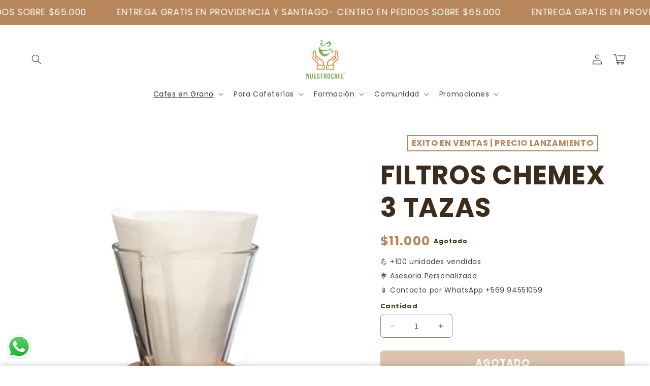

--- FILE ---
content_type: text/html; charset=utf-8
request_url: https://nuestrocafe.cl/collections/filtros-para-cafeteras-manuales/products/chemex-filtros-medialuna-no-doblados-fp-100
body_size: 37611
content:
<!doctype html>
<html class="no-js" lang="es">
  <head>
    <script>
window.KiwiSizing = window.KiwiSizing === undefined ? {} : window.KiwiSizing;
KiwiSizing.shop = "www-nuestrocafe-cl.myshopify.com";


KiwiSizing.data = {
  collections: "15141371944,15141699624,398579990763",
  tags: "",
  product: "375403020328",
  vendor: "CHEMEX",
  type: "FILTROS CHEMEX",
  title: "FILTROS CHEMEX  3 TAZAS",
  images: ["\/\/nuestrocafe.cl\/cdn\/shop\/products\/CHEMEX_FILTROS_MEDIALUNA_NO_DOBLADOS_FP-100.jpg?v=1544469495"],
  options: [{"name":"Title","position":1,"values":["Default Title"]}],
  variants: [{"id":3386288832552,"title":"Default Title","option1":"Default Title","option2":null,"option3":null,"sku":"HORC0033","requires_shipping":true,"taxable":true,"featured_image":null,"available":false,"name":"FILTROS CHEMEX  3 TAZAS","public_title":null,"options":["Default Title"],"price":1100000,"weight":389,"compare_at_price":null,"inventory_quantity":0,"inventory_management":"shopify","inventory_policy":"deny","barcode":"","requires_selling_plan":false,"selling_plan_allocations":[]}],
};

</script>
    <meta charset="utf-8">
    <meta http-equiv="X-UA-Compatible" content="IE=edge">
    <meta name="viewport" content="width=device-width,initial-scale=1">
    <meta name="theme-color" content="">
    <link rel="canonical" href="https://nuestrocafe.cl/products/chemex-filtros-medialuna-no-doblados-fp-100">
    <link rel="preconnect" href="https://cdn.shopify.com" crossorigin><link rel="preconnect" href="https://fonts.shopifycdn.com" crossorigin>

    

<meta property="og:site_name" content="NUESTROCAFE">
<meta property="og:url" content="https://nuestrocafe.cl/products/chemex-filtros-medialuna-no-doblados-fp-100">
<meta property="og:title" content="FILTROS CHEMEX 3 TAZAS">
<meta property="og:type" content="product">
<meta property="og:description" content="Filtros desechables para cafetera Chemex de tres tazas. 100 unidades por envase."><meta property="og:image" content="http://nuestrocafe.cl/cdn/shop/products/CHEMEX_FILTROS_MEDIALUNA_NO_DOBLADOS_FP-100.jpg?v=1544469495">
  <meta property="og:image:secure_url" content="https://nuestrocafe.cl/cdn/shop/products/CHEMEX_FILTROS_MEDIALUNA_NO_DOBLADOS_FP-100.jpg?v=1544469495">
  <meta property="og:image:width" content="340">
  <meta property="og:image:height" content="339"><meta property="og:price:amount" content="11,000">
  <meta property="og:price:currency" content="CLP"><meta name="twitter:card" content="summary_large_image">
<meta name="twitter:title" content="FILTROS CHEMEX 3 TAZAS">
<meta name="twitter:description" content="Filtros desechables para cafetera Chemex de tres tazas. 100 unidades por envase.">


    <script src="//nuestrocafe.cl/cdn/shop/t/19/assets/constants.js?v=165488195745554878101753886505" defer="defer"></script>
    <script src="//nuestrocafe.cl/cdn/shop/t/19/assets/pubsub.js?v=2921868252632587581753886505" defer="defer"></script>
    <script src="//nuestrocafe.cl/cdn/shop/t/19/assets/global.js?v=99732829741093278951753886505" defer="defer"></script>
    <script src="//nuestrocafe.cl/cdn/shop/t/19/assets/jquery.js?v=79316187865546103341753886505" defer="defer"></script>
    <script src="//nuestrocafe.cl/cdn/shop/t/19/assets/slick.min.js?v=71779134894361685811753886506" defer="defer"></script>
    <script>window.performance && window.performance.mark && window.performance.mark('shopify.content_for_header.start');</script><meta name="google-site-verification" content="CwSoWWfZcoNQ5GrvnnKWaQg7wgd9FMStguobkdoc95Y">
<meta name="google-site-verification" content="DArNYV8KIA3nLjQ3vxK_JdCwTh5OmWC-n7UJ3VVEQ7g">
<meta name="facebook-domain-verification" content="fhq7larjt7090j7o1g6qwlja86zm3r">
<meta id="shopify-digital-wallet" name="shopify-digital-wallet" content="/26119860/digital_wallets/dialog">
<meta name="shopify-checkout-api-token" content="58a486c58356a72dc1f51af0216c6502">
<meta id="in-context-paypal-metadata" data-shop-id="26119860" data-venmo-supported="false" data-environment="production" data-locale="es_ES" data-paypal-v4="true" data-currency="CLP">
<link rel="alternate" type="application/json+oembed" href="https://nuestrocafe.cl/products/chemex-filtros-medialuna-no-doblados-fp-100.oembed">
<script async="async" src="/checkouts/internal/preloads.js?locale=es-CL"></script>
<script id="shopify-features" type="application/json">{"accessToken":"58a486c58356a72dc1f51af0216c6502","betas":["rich-media-storefront-analytics"],"domain":"nuestrocafe.cl","predictiveSearch":true,"shopId":26119860,"locale":"es"}</script>
<script>var Shopify = Shopify || {};
Shopify.shop = "www-nuestrocafe-cl.myshopify.com";
Shopify.locale = "es";
Shopify.currency = {"active":"CLP","rate":"1.0"};
Shopify.country = "CL";
Shopify.theme = {"name":"shrine-pro-1-3-0","id":153661866219,"schema_name":"Shrine","schema_version":"1.3.0","theme_store_id":null,"role":"main"};
Shopify.theme.handle = "null";
Shopify.theme.style = {"id":null,"handle":null};
Shopify.cdnHost = "nuestrocafe.cl/cdn";
Shopify.routes = Shopify.routes || {};
Shopify.routes.root = "/";</script>
<script type="module">!function(o){(o.Shopify=o.Shopify||{}).modules=!0}(window);</script>
<script>!function(o){function n(){var o=[];function n(){o.push(Array.prototype.slice.apply(arguments))}return n.q=o,n}var t=o.Shopify=o.Shopify||{};t.loadFeatures=n(),t.autoloadFeatures=n()}(window);</script>
<script id="shop-js-analytics" type="application/json">{"pageType":"product"}</script>
<script defer="defer" async type="module" src="//nuestrocafe.cl/cdn/shopifycloud/shop-js/modules/v2/client.init-shop-cart-sync_2Gr3Q33f.es.esm.js"></script>
<script defer="defer" async type="module" src="//nuestrocafe.cl/cdn/shopifycloud/shop-js/modules/v2/chunk.common_noJfOIa7.esm.js"></script>
<script defer="defer" async type="module" src="//nuestrocafe.cl/cdn/shopifycloud/shop-js/modules/v2/chunk.modal_Deo2FJQo.esm.js"></script>
<script type="module">
  await import("//nuestrocafe.cl/cdn/shopifycloud/shop-js/modules/v2/client.init-shop-cart-sync_2Gr3Q33f.es.esm.js");
await import("//nuestrocafe.cl/cdn/shopifycloud/shop-js/modules/v2/chunk.common_noJfOIa7.esm.js");
await import("//nuestrocafe.cl/cdn/shopifycloud/shop-js/modules/v2/chunk.modal_Deo2FJQo.esm.js");

  window.Shopify.SignInWithShop?.initShopCartSync?.({"fedCMEnabled":true,"windoidEnabled":true});

</script>
<script>(function() {
  var isLoaded = false;
  function asyncLoad() {
    if (isLoaded) return;
    isLoaded = true;
    var urls = ["\/\/shopify.privy.com\/widget.js?shop=www-nuestrocafe-cl.myshopify.com","https:\/\/cdn-bundler.nice-team.net\/app\/js\/bundler.js?shop=www-nuestrocafe-cl.myshopify.com","https:\/\/a.mailmunch.co\/widgets\/site-1022640-2e524bcb7a6daea95c5e8665e94140857dec03b0.js?shop=www-nuestrocafe-cl.myshopify.com","\/\/cdn.trustedsite.com\/js\/partner-shopify.js?shop=www-nuestrocafe-cl.myshopify.com"];
    for (var i = 0; i < urls.length; i++) {
      var s = document.createElement('script');
      s.type = 'text/javascript';
      s.async = true;
      s.src = urls[i];
      var x = document.getElementsByTagName('script')[0];
      x.parentNode.insertBefore(s, x);
    }
  };
  if(window.attachEvent) {
    window.attachEvent('onload', asyncLoad);
  } else {
    window.addEventListener('load', asyncLoad, false);
  }
})();</script>
<script id="__st">var __st={"a":26119860,"offset":-10800,"reqid":"79b99f32-3520-4be3-8b1c-5632e4abb802-1769091473","pageurl":"nuestrocafe.cl\/collections\/filtros-para-cafeteras-manuales\/products\/chemex-filtros-medialuna-no-doblados-fp-100","u":"39c3971db10c","p":"product","rtyp":"product","rid":375403020328};</script>
<script>window.ShopifyPaypalV4VisibilityTracking = true;</script>
<script id="captcha-bootstrap">!function(){'use strict';const t='contact',e='account',n='new_comment',o=[[t,t],['blogs',n],['comments',n],[t,'customer']],c=[[e,'customer_login'],[e,'guest_login'],[e,'recover_customer_password'],[e,'create_customer']],r=t=>t.map((([t,e])=>`form[action*='/${t}']:not([data-nocaptcha='true']) input[name='form_type'][value='${e}']`)).join(','),a=t=>()=>t?[...document.querySelectorAll(t)].map((t=>t.form)):[];function s(){const t=[...o],e=r(t);return a(e)}const i='password',u='form_key',d=['recaptcha-v3-token','g-recaptcha-response','h-captcha-response',i],f=()=>{try{return window.sessionStorage}catch{return}},m='__shopify_v',_=t=>t.elements[u];function p(t,e,n=!1){try{const o=window.sessionStorage,c=JSON.parse(o.getItem(e)),{data:r}=function(t){const{data:e,action:n}=t;return t[m]||n?{data:e,action:n}:{data:t,action:n}}(c);for(const[e,n]of Object.entries(r))t.elements[e]&&(t.elements[e].value=n);n&&o.removeItem(e)}catch(o){console.error('form repopulation failed',{error:o})}}const l='form_type',E='cptcha';function T(t){t.dataset[E]=!0}const w=window,h=w.document,L='Shopify',v='ce_forms',y='captcha';let A=!1;((t,e)=>{const n=(g='f06e6c50-85a8-45c8-87d0-21a2b65856fe',I='https://cdn.shopify.com/shopifycloud/storefront-forms-hcaptcha/ce_storefront_forms_captcha_hcaptcha.v1.5.2.iife.js',D={infoText:'Protegido por hCaptcha',privacyText:'Privacidad',termsText:'Términos'},(t,e,n)=>{const o=w[L][v],c=o.bindForm;if(c)return c(t,g,e,D).then(n);var r;o.q.push([[t,g,e,D],n]),r=I,A||(h.body.append(Object.assign(h.createElement('script'),{id:'captcha-provider',async:!0,src:r})),A=!0)});var g,I,D;w[L]=w[L]||{},w[L][v]=w[L][v]||{},w[L][v].q=[],w[L][y]=w[L][y]||{},w[L][y].protect=function(t,e){n(t,void 0,e),T(t)},Object.freeze(w[L][y]),function(t,e,n,w,h,L){const[v,y,A,g]=function(t,e,n){const i=e?o:[],u=t?c:[],d=[...i,...u],f=r(d),m=r(i),_=r(d.filter((([t,e])=>n.includes(e))));return[a(f),a(m),a(_),s()]}(w,h,L),I=t=>{const e=t.target;return e instanceof HTMLFormElement?e:e&&e.form},D=t=>v().includes(t);t.addEventListener('submit',(t=>{const e=I(t);if(!e)return;const n=D(e)&&!e.dataset.hcaptchaBound&&!e.dataset.recaptchaBound,o=_(e),c=g().includes(e)&&(!o||!o.value);(n||c)&&t.preventDefault(),c&&!n&&(function(t){try{if(!f())return;!function(t){const e=f();if(!e)return;const n=_(t);if(!n)return;const o=n.value;o&&e.removeItem(o)}(t);const e=Array.from(Array(32),(()=>Math.random().toString(36)[2])).join('');!function(t,e){_(t)||t.append(Object.assign(document.createElement('input'),{type:'hidden',name:u})),t.elements[u].value=e}(t,e),function(t,e){const n=f();if(!n)return;const o=[...t.querySelectorAll(`input[type='${i}']`)].map((({name:t})=>t)),c=[...d,...o],r={};for(const[a,s]of new FormData(t).entries())c.includes(a)||(r[a]=s);n.setItem(e,JSON.stringify({[m]:1,action:t.action,data:r}))}(t,e)}catch(e){console.error('failed to persist form',e)}}(e),e.submit())}));const S=(t,e)=>{t&&!t.dataset[E]&&(n(t,e.some((e=>e===t))),T(t))};for(const o of['focusin','change'])t.addEventListener(o,(t=>{const e=I(t);D(e)&&S(e,y())}));const B=e.get('form_key'),M=e.get(l),P=B&&M;t.addEventListener('DOMContentLoaded',(()=>{const t=y();if(P)for(const e of t)e.elements[l].value===M&&p(e,B);[...new Set([...A(),...v().filter((t=>'true'===t.dataset.shopifyCaptcha))])].forEach((e=>S(e,t)))}))}(h,new URLSearchParams(w.location.search),n,t,e,['guest_login'])})(!1,!0)}();</script>
<script integrity="sha256-4kQ18oKyAcykRKYeNunJcIwy7WH5gtpwJnB7kiuLZ1E=" data-source-attribution="shopify.loadfeatures" defer="defer" src="//nuestrocafe.cl/cdn/shopifycloud/storefront/assets/storefront/load_feature-a0a9edcb.js" crossorigin="anonymous"></script>
<script data-source-attribution="shopify.dynamic_checkout.dynamic.init">var Shopify=Shopify||{};Shopify.PaymentButton=Shopify.PaymentButton||{isStorefrontPortableWallets:!0,init:function(){window.Shopify.PaymentButton.init=function(){};var t=document.createElement("script");t.src="https://nuestrocafe.cl/cdn/shopifycloud/portable-wallets/latest/portable-wallets.es.js",t.type="module",document.head.appendChild(t)}};
</script>
<script data-source-attribution="shopify.dynamic_checkout.buyer_consent">
  function portableWalletsHideBuyerConsent(e){var t=document.getElementById("shopify-buyer-consent"),n=document.getElementById("shopify-subscription-policy-button");t&&n&&(t.classList.add("hidden"),t.setAttribute("aria-hidden","true"),n.removeEventListener("click",e))}function portableWalletsShowBuyerConsent(e){var t=document.getElementById("shopify-buyer-consent"),n=document.getElementById("shopify-subscription-policy-button");t&&n&&(t.classList.remove("hidden"),t.removeAttribute("aria-hidden"),n.addEventListener("click",e))}window.Shopify?.PaymentButton&&(window.Shopify.PaymentButton.hideBuyerConsent=portableWalletsHideBuyerConsent,window.Shopify.PaymentButton.showBuyerConsent=portableWalletsShowBuyerConsent);
</script>
<script>
  function portableWalletsCleanup(e){e&&e.src&&console.error("Failed to load portable wallets script "+e.src);var t=document.querySelectorAll("shopify-accelerated-checkout .shopify-payment-button__skeleton, shopify-accelerated-checkout-cart .wallet-cart-button__skeleton"),e=document.getElementById("shopify-buyer-consent");for(let e=0;e<t.length;e++)t[e].remove();e&&e.remove()}function portableWalletsNotLoadedAsModule(e){e instanceof ErrorEvent&&"string"==typeof e.message&&e.message.includes("import.meta")&&"string"==typeof e.filename&&e.filename.includes("portable-wallets")&&(window.removeEventListener("error",portableWalletsNotLoadedAsModule),window.Shopify.PaymentButton.failedToLoad=e,"loading"===document.readyState?document.addEventListener("DOMContentLoaded",window.Shopify.PaymentButton.init):window.Shopify.PaymentButton.init())}window.addEventListener("error",portableWalletsNotLoadedAsModule);
</script>

<script type="module" src="https://nuestrocafe.cl/cdn/shopifycloud/portable-wallets/latest/portable-wallets.es.js" onError="portableWalletsCleanup(this)" crossorigin="anonymous"></script>
<script nomodule>
  document.addEventListener("DOMContentLoaded", portableWalletsCleanup);
</script>

<link id="shopify-accelerated-checkout-styles" rel="stylesheet" media="screen" href="https://nuestrocafe.cl/cdn/shopifycloud/portable-wallets/latest/accelerated-checkout-backwards-compat.css" crossorigin="anonymous">
<style id="shopify-accelerated-checkout-cart">
        #shopify-buyer-consent {
  margin-top: 1em;
  display: inline-block;
  width: 100%;
}

#shopify-buyer-consent.hidden {
  display: none;
}

#shopify-subscription-policy-button {
  background: none;
  border: none;
  padding: 0;
  text-decoration: underline;
  font-size: inherit;
  cursor: pointer;
}

#shopify-subscription-policy-button::before {
  box-shadow: none;
}

      </style>
<script id="sections-script" data-sections="header,footer" defer="defer" src="//nuestrocafe.cl/cdn/shop/t/19/compiled_assets/scripts.js?v=1185"></script>
<script>window.performance && window.performance.mark && window.performance.mark('shopify.content_for_header.end');</script>


    <style data-shopify>
      @font-face {
  font-family: Poppins;
  font-weight: 400;
  font-style: normal;
  font-display: swap;
  src: url("//nuestrocafe.cl/cdn/fonts/poppins/poppins_n4.0ba78fa5af9b0e1a374041b3ceaadf0a43b41362.woff2") format("woff2"),
       url("//nuestrocafe.cl/cdn/fonts/poppins/poppins_n4.214741a72ff2596839fc9760ee7a770386cf16ca.woff") format("woff");
}

      @font-face {
  font-family: Poppins;
  font-weight: 700;
  font-style: normal;
  font-display: swap;
  src: url("//nuestrocafe.cl/cdn/fonts/poppins/poppins_n7.56758dcf284489feb014a026f3727f2f20a54626.woff2") format("woff2"),
       url("//nuestrocafe.cl/cdn/fonts/poppins/poppins_n7.f34f55d9b3d3205d2cd6f64955ff4b36f0cfd8da.woff") format("woff");
}

      @font-face {
  font-family: Poppins;
  font-weight: 400;
  font-style: italic;
  font-display: swap;
  src: url("//nuestrocafe.cl/cdn/fonts/poppins/poppins_i4.846ad1e22474f856bd6b81ba4585a60799a9f5d2.woff2") format("woff2"),
       url("//nuestrocafe.cl/cdn/fonts/poppins/poppins_i4.56b43284e8b52fc64c1fd271f289a39e8477e9ec.woff") format("woff");
}

      @font-face {
  font-family: Poppins;
  font-weight: 700;
  font-style: italic;
  font-display: swap;
  src: url("//nuestrocafe.cl/cdn/fonts/poppins/poppins_i7.42fd71da11e9d101e1e6c7932199f925f9eea42d.woff2") format("woff2"),
       url("//nuestrocafe.cl/cdn/fonts/poppins/poppins_i7.ec8499dbd7616004e21155106d13837fff4cf556.woff") format("woff");
}

      @font-face {
  font-family: Poppins;
  font-weight: 700;
  font-style: normal;
  font-display: swap;
  src: url("//nuestrocafe.cl/cdn/fonts/poppins/poppins_n7.56758dcf284489feb014a026f3727f2f20a54626.woff2") format("woff2"),
       url("//nuestrocafe.cl/cdn/fonts/poppins/poppins_n7.f34f55d9b3d3205d2cd6f64955ff4b36f0cfd8da.woff") format("woff");
}


      :root {
        --font-body-family: Poppins, sans-serif;
        --font-body-style: normal;
        --font-body-weight: 400;
        --font-body-weight-bold: 700;

        --font-heading-family: Poppins, sans-serif;
        --font-heading-style: normal;
        --font-heading-weight: 700;

        --font-body-scale: 1.0;
        --font-heading-scale: 1.3;

        --color-base-text: 59, 44, 27;
        --color-shadow: 59, 44, 27;
        --color-base-background-1: 255, 255, 255;
        --color-base-background-2: 209, 166, 121;
        --color-base-solid-button-labels: 253, 251, 247;
        --color-base-outline-button-labels: 183, 134, 90;
        --color-base-accent-1: 183, 134, 90;
        --color-base-accent-2: 195, 155, 122;
        --payment-terms-background-color: #FFFFFF;

        --gradient-base-background-1: #FFFFFF;
        --gradient-base-background-2: #d1a679;
        --gradient-base-accent-1: #b7865a;
        --gradient-base-accent-2: linear-gradient(54deg, rgba(221, 29, 29, 1) 14%, rgba(105, 14, 14, 1) 85%);

        --media-padding: px;
        --media-border-opacity: 0.1;
        --media-border-width: 0px;
        --media-radius: 12px;
        --media-shadow-opacity: 0.0;
        --media-shadow-horizontal-offset: 0px;
        --media-shadow-vertical-offset: 0px;
        --media-shadow-blur-radius: 20px;
        --media-shadow-visible: 0;

        --page-width: 140rem;
        --page-width-margin: 0rem;

        --product-card-image-padding: 0.0rem;
        --product-card-corner-radius: 1.2rem;
        --product-card-text-alignment: center;
        --product-card-border-width: 0.0rem;
        --product-card-border-opacity: 0.1;
        --product-card-shadow-opacity: 0.05;
        --product-card-shadow-visible: 1;
        --product-card-shadow-horizontal-offset: 1.0rem;
        --product-card-shadow-vertical-offset: 1.0rem;
        --product-card-shadow-blur-radius: 3.5rem;

        --collection-card-image-padding: 0.0rem;
        --collection-card-corner-radius: 1.2rem;
        --collection-card-text-alignment: center;
        --collection-card-border-width: 0.0rem;
        --collection-card-border-opacity: 0.1;
        --collection-card-shadow-opacity: 0.05;
        --collection-card-shadow-visible: 1;
        --collection-card-shadow-horizontal-offset: 1.0rem;
        --collection-card-shadow-vertical-offset: 1.0rem;
        --collection-card-shadow-blur-radius: 3.5rem;

        --blog-card-image-padding: 0.0rem;
        --blog-card-corner-radius: 1.2rem;
        --blog-card-text-alignment: center;
        --blog-card-border-width: 0.0rem;
        --blog-card-border-opacity: 0.1;
        --blog-card-shadow-opacity: 0.05;
        --blog-card-shadow-visible: 1;
        --blog-card-shadow-horizontal-offset: 1.0rem;
        --blog-card-shadow-vertical-offset: 1.0rem;
        --blog-card-shadow-blur-radius: 3.5rem;

        --badge-corner-radius: 0.6rem;

        --popup-border-width: 1px;
        --popup-border-opacity: 0.1;
        --popup-corner-radius: 22px;
        --popup-shadow-opacity: 0.1;
        --popup-shadow-horizontal-offset: 10px;
        --popup-shadow-vertical-offset: 12px;
        --popup-shadow-blur-radius: 20px;

        --drawer-border-width: 1px;
        --drawer-border-opacity: 0.1;
        --drawer-shadow-opacity: 0.0;
        --drawer-shadow-horizontal-offset: 0px;
        --drawer-shadow-vertical-offset: 4px;
        --drawer-shadow-blur-radius: 5px;

        --spacing-sections-desktop: 0px;
        --spacing-sections-mobile: 0px;

        --grid-desktop-vertical-spacing: 40px;
        --grid-desktop-horizontal-spacing: 40px;
        --grid-mobile-vertical-spacing: 20px;
        --grid-mobile-horizontal-spacing: 20px;

        --text-boxes-border-opacity: 0.1;
        --text-boxes-border-width: 0px;
        --text-boxes-radius: 24px;
        --text-boxes-shadow-opacity: 0.0;
        --text-boxes-shadow-visible: 0;
        --text-boxes-shadow-horizontal-offset: 10px;
        --text-boxes-shadow-vertical-offset: 12px;
        --text-boxes-shadow-blur-radius: 20px;

        --buttons-radius: 6px;
        --buttons-radius-outset: 8px;
        --buttons-border-width: 2px;
        --buttons-border-opacity: 1.0;
        --buttons-shadow-opacity: 0.0;
        --buttons-shadow-visible: 0;
        --buttons-shadow-horizontal-offset: 0px;
        --buttons-shadow-vertical-offset: 4px;
        --buttons-shadow-blur-radius: 5px;
        --buttons-border-offset: 0.3px;

        --inputs-radius: 6px;
        --inputs-border-width: 1px;
        --inputs-border-opacity: 0.55;
        --inputs-shadow-opacity: 0.0;
        --inputs-shadow-horizontal-offset: 0px;
        --inputs-margin-offset: 0px;
        --inputs-shadow-vertical-offset: 4px;
        --inputs-shadow-blur-radius: 5px;
        --inputs-radius-outset: 7px;

        --variant-pills-radius: 40px;
        --variant-pills-border-width: 1px;
        --variant-pills-border-opacity: 0.55;
        --variant-pills-shadow-opacity: 0.0;
        --variant-pills-shadow-horizontal-offset: 0px;
        --variant-pills-shadow-vertical-offset: 4px;
        --variant-pills-shadow-blur-radius: 5px;
      }

      *,
      *::before,
      *::after {
        box-sizing: inherit;
      }

      html {
        box-sizing: border-box;
        font-size: calc(var(--font-body-scale) * 62.5%);
        height: 100%;
      }

      body {
        display: grid;
        grid-template-rows: auto auto 1fr auto;
        grid-template-columns: 100%;
        min-height: 100%;
        margin: 0;
        font-size: 1.5rem;
        letter-spacing: 0.06rem;
        line-height: calc(1 + 0.8 / var(--font-body-scale));
        font-family: var(--font-body-family);
        font-style: var(--font-body-style);
        font-weight: var(--font-body-weight);
      }

      @media screen and (min-width: 750px) {
        body {
          font-size: 1.6rem;
        }
      }
    </style>

    <link href="//nuestrocafe.cl/cdn/shop/t/19/assets/base.css?v=108207397045790613361753886505" rel="stylesheet" type="text/css" media="all" />
<link rel="preload" as="font" href="//nuestrocafe.cl/cdn/fonts/poppins/poppins_n4.0ba78fa5af9b0e1a374041b3ceaadf0a43b41362.woff2" type="font/woff2" crossorigin><link rel="preload" as="font" href="//nuestrocafe.cl/cdn/fonts/poppins/poppins_n7.56758dcf284489feb014a026f3727f2f20a54626.woff2" type="font/woff2" crossorigin><link
        rel="stylesheet"
        href="//nuestrocafe.cl/cdn/shop/t/19/assets/component-predictive-search.css?v=76514217051199997821753886505"
        media="print"
        onload="this.media='all'"
      ><script>
      document.documentElement.className = document.documentElement.className.replace('no-js', 'js');
      if (Shopify.designMode) {
        document.documentElement.classList.add('shopify-design-mode');
      }
    </script>
    
    <script>
    window.bucksCC = window.bucksCC || {};
    window.bucksCC.config = {}; window.bucksCC.reConvert = function () {};
    "function"!=typeof Object.assign&&(Object.assign=function(n){if(null==n)throw new TypeError("Cannot convert undefined or null to object");for(var r=Object(n),t=1;t<arguments.length;t++){var e=arguments[t];if(null!=e)for(var o in e)e.hasOwnProperty(o)&&(r[o]=e[o])}return r});
    Object.assign(window.bucksCC.config, {"expertSettings":"{\"css\":\"\"}","_id":"63b1a3855e8fc3681ee509d0","shop":"088f7b.myshopify.com","active":false,"autoSwitchCurrencyLocationBased":true,"autoSwitchOnlyToPreferredCurrency":false,"backgroundColor":"rgba(255,255,255,1)","borderStyle":"boxShadow","cartNotificationBackgroundColor":"rgba(251,245,245,1)","cartNotificationMessage":"We process all orders in {STORE_CURRENCY} and you will be checkout using the most current exchange rates.","cartNotificationStatus":false,"cartNotificationTextColor":"rgba(30,30,30,1)","customOptionsPlacement":false,"customOptionsPlacementMobile":false,"customPosition":"header a[href*=\"/cart\"]","darkMode":false,"defaultCurrencyRounding":false,"displayPosition":"bottom_left","displayPositionType":"floating","flagDisplayOption":"showFlagAndCurrency","flagStyle":"traditional","flagTheme":"rounded","hoverColor":"rgba(255,255,255,1)","instantLoader":false,"mobileCustomPosition":"header a[href*=\"/cart\"]","mobileDisplayPosition":"bottom_left","mobileDisplayPositionType":"floating","mobilePositionPlacement":"after","moneyWithCurrencyFormat":true,"optionsPlacementType":"left_upwards","optionsPlacementTypeMobile":"left_upwards","positionPlacement":"after","priceRoundingType":"roundToDecimal","roundingDecimal":0.95,"selectedCurrencies":"[{\"USD\":\"US Dollar (USD)\"},{\"EUR\":\"Euro (EUR)\"},{\"GBP\":\"British Pound (GBP)\"},{\"CAD\":\"Canadian Dollar (CAD)\"},{\"AFN\":\"Afghan Afghani (AFN)\"},{\"ALL\":\"Albanian Lek (ALL)\"},{\"DZD\":\"Algerian Dinar (DZD)\"},{\"AOA\":\"Angolan Kwanza (AOA)\"},{\"ARS\":\"Argentine Peso (ARS)\"},{\"AMD\":\"Armenian Dram (AMD)\"},{\"AWG\":\"Aruban Florin (AWG)\"},{\"AUD\":\"Australian Dollar (AUD)\"},{\"BBD\":\"Barbadian Dollar (BBD)\"},{\"AZN\":\"Azerbaijani Manat (AZN)\"},{\"BDT\":\"Bangladeshi Taka (BDT)\"},{\"BSD\":\"Bahamian Dollar (BSD)\"},{\"BHD\":\"Bahraini Dinar (BHD)\"},{\"BIF\":\"Burundian Franc (BIF)\"},{\"BYN\":\"Belarusian Ruble (BYN)\"},{\"BYR\":\"Belarusian Ruble (BYR)\"},{\"BZD\":\"Belize Dollar (BZD)\"},{\"BMD\":\"Bermudan Dollar (BMD)\"},{\"BTN\":\"Bhutanese Ngultrum (BTN)\"},{\"BAM\":\"Bosnia-Herzegovina Convertible Mark (BAM)\"},{\"BRL\":\"Brazilian Real (BRL)\"},{\"BOB\":\"Bolivian Boliviano (BOB)\"},{\"BWP\":\"Botswanan Pula (BWP)\"},{\"BND\":\"Brunei Dollar (BND)\"},{\"BGN\":\"Bulgarian Lev (BGN)\"},{\"MMK\":\"Myanmar Kyat (MMK)\"},{\"KHR\":\"Cambodian Riel (KHR)\"},{\"CVE\":\"Cape Verdean Escudo (CVE)\"},{\"KYD\":\"Cayman Islands Dollar (KYD)\"},{\"XAF\":\"Central African CFA Franc (XAF)\"},{\"CLP\":\"Chilean Peso (CLP)\"},{\"CNY\":\"Chinese Yuan (CNY)\"},{\"COP\":\"Colombian Peso (COP)\"},{\"KMF\":\"Comorian Franc (KMF)\"},{\"CDF\":\"Congolese Franc (CDF)\"},{\"CRC\":\"Costa Rican Colón (CRC)\"},{\"HRK\":\"Croatian Kuna (HRK)\"},{\"CZK\":\"Czech Koruna (CZK)\"},{\"DKK\":\"Danish Krone (DKK)\"},{\"DJF\":\"Djiboutian Franc (DJF)\"},{\"DOP\":\"Dominican Peso (DOP)\"},{\"XCD\":\"East Caribbean Dollar (XCD)\"},{\"EGP\":\"Egyptian Pound (EGP)\"},{\"ETB\":\"Ethiopian Birr (ETB)\"},{\"FKP\":\"Falkland Islands Pound (FKP)\"},{\"XPF\":\"CFP Franc (XPF)\"},{\"FJD\":\"Fijian Dollar (FJD)\"},{\"GIP\":\"Gibraltar Pound (GIP)\"},{\"GMD\":\"Gambian Dalasi (GMD)\"},{\"GHS\":\"Ghanaian Cedi (GHS)\"},{\"GTQ\":\"Guatemalan Quetzal (GTQ)\"},{\"GYD\":\"Guyanaese Dollar (GYD)\"},{\"GEL\":\"Georgian Lari (GEL)\"},{\"GNF\":\"Guinean Franc (GNF)\"},{\"HTG\":\"Haitian Gourde (HTG)\"},{\"HNL\":\"Honduran Lempira (HNL)\"},{\"HKD\":\"Hong Kong Dollar (HKD)\"},{\"HUF\":\"Hungarian Forint (HUF)\"},{\"ISK\":\"Icelandic Króna (ISK)\"},{\"INR\":\"Indian Rupee (INR)\"},{\"IDR\":\"Indonesian Rupiah (IDR)\"},{\"ILS\":\"Israeli New Shekel (ILS)\"},{\"IRR\":\"Iranian Rial (IRR)\"},{\"IQD\":\"Iraqi Dinar (IQD)\"},{\"JMD\":\"Jamaican Dollar (JMD)\"},{\"JPY\":\"Japanese Yen (JPY)\"},{\"JEP\":\"Jersey Pound (JEP)\"},{\"JOD\":\"Jordanian Dinar (JOD)\"},{\"KZT\":\"Kazakhstani Tenge (KZT)\"},{\"KES\":\"Kenyan Shilling (KES)\"},{\"KWD\":\"Kuwaiti Dinar (KWD)\"},{\"KGS\":\"Kyrgystani Som (KGS)\"},{\"LAK\":\"Laotian Kip (LAK)\"},{\"LVL\":\"Latvian Lats (LVL)\"},{\"LBP\":\"Lebanese Pound (LBP)\"},{\"LSL\":\"Lesotho Loti (LSL)\"},{\"LRD\":\"Liberian Dollar (LRD)\"},{\"LYD\":\"Libyan Dinar (LYD)\"},{\"MGA\":\"Malagasy Ariary (MGA)\"},{\"MKD\":\"Macedonian Denar (MKD)\"},{\"MOP\":\"Macanese Pataca (MOP)\"},{\"MWK\":\"Malawian Kwacha (MWK)\"},{\"MVR\":\"Maldivian Rufiyaa (MVR)\"},{\"MXN\":\"Mexican Peso (MXN)\"},{\"MYR\":\"Malaysian Ringgit (MYR)\"},{\"MUR\":\"Mauritian Rupee (MUR)\"},{\"MDL\":\"Moldovan Leu (MDL)\"},{\"MAD\":\"Moroccan Dirham (MAD)\"},{\"MNT\":\"Mongolian Tugrik (MNT)\"},{\"MZN\":\"Mozambican Metical (MZN)\"},{\"NAD\":\"Namibian Dollar (NAD)\"},{\"NPR\":\"Nepalese Rupee (NPR)\"},{\"ANG\":\"Netherlands Antillean Guilder (ANG)\"},{\"NZD\":\"New Zealand Dollar (NZD)\"},{\"NIO\":\"Nicaraguan Córdoba (NIO)\"},{\"NGN\":\"Nigerian Naira (NGN)\"},{\"NOK\":\"Norwegian Krone (NOK)\"},{\"OMR\":\"Omani Rial (OMR)\"},{\"PAB\":\"Panamanian Balboa (PAB)\"},{\"PKR\":\"Pakistani Rupee (PKR)\"},{\"PGK\":\"Papua New Guinean Kina (PGK)\"},{\"PYG\":\"Paraguayan Guarani (PYG)\"},{\"PEN\":\"Peruvian Sol (PEN)\"},{\"PHP\":\"Philippine Piso (PHP)\"},{\"PLN\":\"Polish Zloty (PLN)\"},{\"QAR\":\"Qatari Rial (QAR)\"},{\"RON\":\"Romanian Leu (RON)\"},{\"RUB\":\"Russian Ruble (RUB)\"},{\"RWF\":\"Rwandan Franc (RWF)\"},{\"WST\":\"Samoan Tala (WST)\"},{\"SHP\":\"St. Helena Pound (SHP)\"},{\"SAR\":\"Saudi Riyal (SAR)\"},{\"STD\":\"São Tomé & Príncipe Dobra (STD)\"},{\"RSD\":\"Serbian Dinar (RSD)\"},{\"SCR\":\"Seychellois Rupee (SCR)\"},{\"SLL\":\"Sierra Leonean Leone (SLL)\"},{\"SGD\":\"Singapore Dollar (SGD)\"},{\"SDG\":\"Sudanese Pound (SDG)\"},{\"SYP\":\"Syrian Pound (SYP)\"},{\"ZAR\":\"South African Rand (ZAR)\"},{\"KRW\":\"South Korean Won (KRW)\"},{\"SSP\":\"South Sudanese Pound (SSP)\"},{\"SBD\":\"Solomon Islands Dollar (SBD)\"},{\"LKR\":\"Sri Lankan Rupee (LKR)\"},{\"SRD\":\"Surinamese Dollar (SRD)\"},{\"SZL\":\"Swazi Lilangeni (SZL)\"},{\"SEK\":\"Swedish Krona (SEK)\"},{\"CHF\":\"Swiss Franc (CHF)\"},{\"TWD\":\"New Taiwan Dollar (TWD)\"},{\"THB\":\"Thai Baht (THB)\"},{\"TJS\":\"Tajikistani Somoni (TJS)\"},{\"TZS\":\"Tanzanian Shilling (TZS)\"},{\"TOP\":\"Tongan Paʻanga (TOP)\"},{\"TTD\":\"Trinidad & Tobago Dollar (TTD)\"},{\"TND\":\"Tunisian Dinar (TND)\"},{\"TRY\":\"Turkish Lira (TRY)\"},{\"TMT\":\"Turkmenistani Manat (TMT)\"},{\"UGX\":\"Ugandan Shilling (UGX)\"},{\"UAH\":\"Ukrainian Hryvnia (UAH)\"},{\"AED\":\"United Arab Emirates Dirham (AED)\"},{\"UYU\":\"Uruguayan Peso (UYU)\"},{\"UZS\":\"Uzbekistani Som (UZS)\"},{\"VUV\":\"Vanuatu Vatu (VUV)\"},{\"VEF\":\"Venezuelan Bolívar (VEF)\"},{\"VND\":\"Vietnamese Dong (VND)\"},{\"XOF\":\"West African CFA Franc (XOF)\"},{\"YER\":\"Yemeni Rial (YER)\"},{\"ZMW\":\"Zambian Kwacha (ZMW)\"}]","showCurrencyCodesOnly":false,"showInDesktop":true,"showInMobileDevice":false,"showOriginalPriceOnMouseHover":false,"textColor":"rgba(30,30,30,1)","themeType":"default","trigger":"","userCurrency":"","watchUrls":""}, { money_format: "${{amount_no_decimals}}", money_with_currency_format: "${{amount_no_decimals}} CLP", userCurrency: "CLP" }); window.bucksCC.config.multiCurrencies = [];  window.bucksCC.config.multiCurrencies = "CLP".split(',') || ''; window.bucksCC.config.cartCurrency = "CLP" || '';
    </script>
  <!-- BEGIN app block: shopify://apps/smart-seo/blocks/smartseo/7b0a6064-ca2e-4392-9a1d-8c43c942357b --><meta name="smart-seo-integrated" content="true" /><!-- metatagsSavedToSEOFields: false --><!-- BEGIN app snippet: smartseo.product.metatags --><!-- product_seo_template_metafield:  --><title>FILTROS CHEMEX 3 TAZAS</title>
<meta name="description" content="Filtros desechables para cafetera Chemex de tres tazas. 100 unidades por envase." />
<meta name="smartseo-timestamp" content="0" /><!-- END app snippet --><!-- END app block --><script src="https://cdn.shopify.com/extensions/019b6dda-9f81-7c8b-b5f5-7756ae4a26fb/dondy-whatsapp-chat-widget-85/assets/ChatBubble.js" type="text/javascript" defer="defer"></script>
<link href="https://cdn.shopify.com/extensions/019b6dda-9f81-7c8b-b5f5-7756ae4a26fb/dondy-whatsapp-chat-widget-85/assets/ChatBubble.css" rel="stylesheet" type="text/css" media="all">
<link href="https://monorail-edge.shopifysvc.com" rel="dns-prefetch">
<script>(function(){if ("sendBeacon" in navigator && "performance" in window) {try {var session_token_from_headers = performance.getEntriesByType('navigation')[0].serverTiming.find(x => x.name == '_s').description;} catch {var session_token_from_headers = undefined;}var session_cookie_matches = document.cookie.match(/_shopify_s=([^;]*)/);var session_token_from_cookie = session_cookie_matches && session_cookie_matches.length === 2 ? session_cookie_matches[1] : "";var session_token = session_token_from_headers || session_token_from_cookie || "";function handle_abandonment_event(e) {var entries = performance.getEntries().filter(function(entry) {return /monorail-edge.shopifysvc.com/.test(entry.name);});if (!window.abandonment_tracked && entries.length === 0) {window.abandonment_tracked = true;var currentMs = Date.now();var navigation_start = performance.timing.navigationStart;var payload = {shop_id: 26119860,url: window.location.href,navigation_start,duration: currentMs - navigation_start,session_token,page_type: "product"};window.navigator.sendBeacon("https://monorail-edge.shopifysvc.com/v1/produce", JSON.stringify({schema_id: "online_store_buyer_site_abandonment/1.1",payload: payload,metadata: {event_created_at_ms: currentMs,event_sent_at_ms: currentMs}}));}}window.addEventListener('pagehide', handle_abandonment_event);}}());</script>
<script id="web-pixels-manager-setup">(function e(e,d,r,n,o){if(void 0===o&&(o={}),!Boolean(null===(a=null===(i=window.Shopify)||void 0===i?void 0:i.analytics)||void 0===a?void 0:a.replayQueue)){var i,a;window.Shopify=window.Shopify||{};var t=window.Shopify;t.analytics=t.analytics||{};var s=t.analytics;s.replayQueue=[],s.publish=function(e,d,r){return s.replayQueue.push([e,d,r]),!0};try{self.performance.mark("wpm:start")}catch(e){}var l=function(){var e={modern:/Edge?\/(1{2}[4-9]|1[2-9]\d|[2-9]\d{2}|\d{4,})\.\d+(\.\d+|)|Firefox\/(1{2}[4-9]|1[2-9]\d|[2-9]\d{2}|\d{4,})\.\d+(\.\d+|)|Chrom(ium|e)\/(9{2}|\d{3,})\.\d+(\.\d+|)|(Maci|X1{2}).+ Version\/(15\.\d+|(1[6-9]|[2-9]\d|\d{3,})\.\d+)([,.]\d+|)( \(\w+\)|)( Mobile\/\w+|) Safari\/|Chrome.+OPR\/(9{2}|\d{3,})\.\d+\.\d+|(CPU[ +]OS|iPhone[ +]OS|CPU[ +]iPhone|CPU IPhone OS|CPU iPad OS)[ +]+(15[._]\d+|(1[6-9]|[2-9]\d|\d{3,})[._]\d+)([._]\d+|)|Android:?[ /-](13[3-9]|1[4-9]\d|[2-9]\d{2}|\d{4,})(\.\d+|)(\.\d+|)|Android.+Firefox\/(13[5-9]|1[4-9]\d|[2-9]\d{2}|\d{4,})\.\d+(\.\d+|)|Android.+Chrom(ium|e)\/(13[3-9]|1[4-9]\d|[2-9]\d{2}|\d{4,})\.\d+(\.\d+|)|SamsungBrowser\/([2-9]\d|\d{3,})\.\d+/,legacy:/Edge?\/(1[6-9]|[2-9]\d|\d{3,})\.\d+(\.\d+|)|Firefox\/(5[4-9]|[6-9]\d|\d{3,})\.\d+(\.\d+|)|Chrom(ium|e)\/(5[1-9]|[6-9]\d|\d{3,})\.\d+(\.\d+|)([\d.]+$|.*Safari\/(?![\d.]+ Edge\/[\d.]+$))|(Maci|X1{2}).+ Version\/(10\.\d+|(1[1-9]|[2-9]\d|\d{3,})\.\d+)([,.]\d+|)( \(\w+\)|)( Mobile\/\w+|) Safari\/|Chrome.+OPR\/(3[89]|[4-9]\d|\d{3,})\.\d+\.\d+|(CPU[ +]OS|iPhone[ +]OS|CPU[ +]iPhone|CPU IPhone OS|CPU iPad OS)[ +]+(10[._]\d+|(1[1-9]|[2-9]\d|\d{3,})[._]\d+)([._]\d+|)|Android:?[ /-](13[3-9]|1[4-9]\d|[2-9]\d{2}|\d{4,})(\.\d+|)(\.\d+|)|Mobile Safari.+OPR\/([89]\d|\d{3,})\.\d+\.\d+|Android.+Firefox\/(13[5-9]|1[4-9]\d|[2-9]\d{2}|\d{4,})\.\d+(\.\d+|)|Android.+Chrom(ium|e)\/(13[3-9]|1[4-9]\d|[2-9]\d{2}|\d{4,})\.\d+(\.\d+|)|Android.+(UC? ?Browser|UCWEB|U3)[ /]?(15\.([5-9]|\d{2,})|(1[6-9]|[2-9]\d|\d{3,})\.\d+)\.\d+|SamsungBrowser\/(5\.\d+|([6-9]|\d{2,})\.\d+)|Android.+MQ{2}Browser\/(14(\.(9|\d{2,})|)|(1[5-9]|[2-9]\d|\d{3,})(\.\d+|))(\.\d+|)|K[Aa][Ii]OS\/(3\.\d+|([4-9]|\d{2,})\.\d+)(\.\d+|)/},d=e.modern,r=e.legacy,n=navigator.userAgent;return n.match(d)?"modern":n.match(r)?"legacy":"unknown"}(),u="modern"===l?"modern":"legacy",c=(null!=n?n:{modern:"",legacy:""})[u],f=function(e){return[e.baseUrl,"/wpm","/b",e.hashVersion,"modern"===e.buildTarget?"m":"l",".js"].join("")}({baseUrl:d,hashVersion:r,buildTarget:u}),m=function(e){var d=e.version,r=e.bundleTarget,n=e.surface,o=e.pageUrl,i=e.monorailEndpoint;return{emit:function(e){var a=e.status,t=e.errorMsg,s=(new Date).getTime(),l=JSON.stringify({metadata:{event_sent_at_ms:s},events:[{schema_id:"web_pixels_manager_load/3.1",payload:{version:d,bundle_target:r,page_url:o,status:a,surface:n,error_msg:t},metadata:{event_created_at_ms:s}}]});if(!i)return console&&console.warn&&console.warn("[Web Pixels Manager] No Monorail endpoint provided, skipping logging."),!1;try{return self.navigator.sendBeacon.bind(self.navigator)(i,l)}catch(e){}var u=new XMLHttpRequest;try{return u.open("POST",i,!0),u.setRequestHeader("Content-Type","text/plain"),u.send(l),!0}catch(e){return console&&console.warn&&console.warn("[Web Pixels Manager] Got an unhandled error while logging to Monorail."),!1}}}}({version:r,bundleTarget:l,surface:e.surface,pageUrl:self.location.href,monorailEndpoint:e.monorailEndpoint});try{o.browserTarget=l,function(e){var d=e.src,r=e.async,n=void 0===r||r,o=e.onload,i=e.onerror,a=e.sri,t=e.scriptDataAttributes,s=void 0===t?{}:t,l=document.createElement("script"),u=document.querySelector("head"),c=document.querySelector("body");if(l.async=n,l.src=d,a&&(l.integrity=a,l.crossOrigin="anonymous"),s)for(var f in s)if(Object.prototype.hasOwnProperty.call(s,f))try{l.dataset[f]=s[f]}catch(e){}if(o&&l.addEventListener("load",o),i&&l.addEventListener("error",i),u)u.appendChild(l);else{if(!c)throw new Error("Did not find a head or body element to append the script");c.appendChild(l)}}({src:f,async:!0,onload:function(){if(!function(){var e,d;return Boolean(null===(d=null===(e=window.Shopify)||void 0===e?void 0:e.analytics)||void 0===d?void 0:d.initialized)}()){var d=window.webPixelsManager.init(e)||void 0;if(d){var r=window.Shopify.analytics;r.replayQueue.forEach((function(e){var r=e[0],n=e[1],o=e[2];d.publishCustomEvent(r,n,o)})),r.replayQueue=[],r.publish=d.publishCustomEvent,r.visitor=d.visitor,r.initialized=!0}}},onerror:function(){return m.emit({status:"failed",errorMsg:"".concat(f," has failed to load")})},sri:function(e){var d=/^sha384-[A-Za-z0-9+/=]+$/;return"string"==typeof e&&d.test(e)}(c)?c:"",scriptDataAttributes:o}),m.emit({status:"loading"})}catch(e){m.emit({status:"failed",errorMsg:(null==e?void 0:e.message)||"Unknown error"})}}})({shopId: 26119860,storefrontBaseUrl: "https://nuestrocafe.cl",extensionsBaseUrl: "https://extensions.shopifycdn.com/cdn/shopifycloud/web-pixels-manager",monorailEndpoint: "https://monorail-edge.shopifysvc.com/unstable/produce_batch",surface: "storefront-renderer",enabledBetaFlags: ["2dca8a86"],webPixelsConfigList: [{"id":"528613611","configuration":"{\"config\":\"{\\\"google_tag_ids\\\":[\\\"G-KEPDCEZ1RL\\\",\\\"GT-W62ZGSJR\\\",\\\"AW-11048402998\\\",\\\"G-8E05S1RHZF\\\"],\\\"target_country\\\":\\\"CL\\\",\\\"gtag_events\\\":[{\\\"type\\\":\\\"begin_checkout\\\",\\\"action_label\\\":[\\\"G-KEPDCEZ1RL\\\",\\\"AW-11048402998\\\/vty-CKuTkrQZELaApZQp\\\",\\\"G-8E05S1RHZF\\\"]},{\\\"type\\\":\\\"search\\\",\\\"action_label\\\":[\\\"G-KEPDCEZ1RL\\\",\\\"G-8E05S1RHZF\\\"]},{\\\"type\\\":\\\"view_item\\\",\\\"action_label\\\":[\\\"G-KEPDCEZ1RL\\\",\\\"MC-SNFVWSHFRM\\\",\\\"G-8E05S1RHZF\\\"]},{\\\"type\\\":\\\"purchase\\\",\\\"action_label\\\":[\\\"G-KEPDCEZ1RL\\\",\\\"MC-SNFVWSHFRM\\\",\\\"AW-11048402998\\\/YvBuCOPh37EZELaApZQp\\\",\\\"G-8E05S1RHZF\\\"]},{\\\"type\\\":\\\"page_view\\\",\\\"action_label\\\":[\\\"G-KEPDCEZ1RL\\\",\\\"MC-SNFVWSHFRM\\\",\\\"G-8E05S1RHZF\\\"]},{\\\"type\\\":\\\"add_payment_info\\\",\\\"action_label\\\":[\\\"G-KEPDCEZ1RL\\\",\\\"G-8E05S1RHZF\\\"]},{\\\"type\\\":\\\"add_to_cart\\\",\\\"action_label\\\":[\\\"G-KEPDCEZ1RL\\\",\\\"AW-11048402998\\\/9cwmCN7Tp7MZELaApZQp\\\",\\\"G-8E05S1RHZF\\\"]}],\\\"enable_monitoring_mode\\\":false}\"}","eventPayloadVersion":"v1","runtimeContext":"OPEN","scriptVersion":"b2a88bafab3e21179ed38636efcd8a93","type":"APP","apiClientId":1780363,"privacyPurposes":[],"dataSharingAdjustments":{"protectedCustomerApprovalScopes":["read_customer_address","read_customer_email","read_customer_name","read_customer_personal_data","read_customer_phone"]}},{"id":"180093163","configuration":"{\"pixel_id\":\"733883295434876\",\"pixel_type\":\"facebook_pixel\"}","eventPayloadVersion":"v1","runtimeContext":"OPEN","scriptVersion":"ca16bc87fe92b6042fbaa3acc2fbdaa6","type":"APP","apiClientId":2329312,"privacyPurposes":["ANALYTICS","MARKETING","SALE_OF_DATA"],"dataSharingAdjustments":{"protectedCustomerApprovalScopes":["read_customer_address","read_customer_email","read_customer_name","read_customer_personal_data","read_customer_phone"]}},{"id":"83525867","configuration":"{\"tagID\":\"2613577123094\"}","eventPayloadVersion":"v1","runtimeContext":"STRICT","scriptVersion":"18031546ee651571ed29edbe71a3550b","type":"APP","apiClientId":3009811,"privacyPurposes":["ANALYTICS","MARKETING","SALE_OF_DATA"],"dataSharingAdjustments":{"protectedCustomerApprovalScopes":["read_customer_address","read_customer_email","read_customer_name","read_customer_personal_data","read_customer_phone"]}},{"id":"29262059","eventPayloadVersion":"1","runtimeContext":"LAX","scriptVersion":"1","type":"CUSTOM","privacyPurposes":["ANALYTICS","MARKETING","SALE_OF_DATA"],"name":"compras nuestrocafe"},{"id":"60588267","eventPayloadVersion":"v1","runtimeContext":"LAX","scriptVersion":"1","type":"CUSTOM","privacyPurposes":["MARKETING"],"name":"Meta pixel (migrated)"},{"id":"shopify-app-pixel","configuration":"{}","eventPayloadVersion":"v1","runtimeContext":"STRICT","scriptVersion":"0450","apiClientId":"shopify-pixel","type":"APP","privacyPurposes":["ANALYTICS","MARKETING"]},{"id":"shopify-custom-pixel","eventPayloadVersion":"v1","runtimeContext":"LAX","scriptVersion":"0450","apiClientId":"shopify-pixel","type":"CUSTOM","privacyPurposes":["ANALYTICS","MARKETING"]}],isMerchantRequest: false,initData: {"shop":{"name":"NUESTROCAFE","paymentSettings":{"currencyCode":"CLP"},"myshopifyDomain":"www-nuestrocafe-cl.myshopify.com","countryCode":"CL","storefrontUrl":"https:\/\/nuestrocafe.cl"},"customer":null,"cart":null,"checkout":null,"productVariants":[{"price":{"amount":11000.0,"currencyCode":"CLP"},"product":{"title":"FILTROS CHEMEX  3 TAZAS","vendor":"CHEMEX","id":"375403020328","untranslatedTitle":"FILTROS CHEMEX  3 TAZAS","url":"\/products\/chemex-filtros-medialuna-no-doblados-fp-100","type":"FILTROS CHEMEX"},"id":"3386288832552","image":{"src":"\/\/nuestrocafe.cl\/cdn\/shop\/products\/CHEMEX_FILTROS_MEDIALUNA_NO_DOBLADOS_FP-100.jpg?v=1544469495"},"sku":"HORC0033","title":"Default Title","untranslatedTitle":"Default Title"}],"purchasingCompany":null},},"https://nuestrocafe.cl/cdn","fcfee988w5aeb613cpc8e4bc33m6693e112",{"modern":"","legacy":""},{"shopId":"26119860","storefrontBaseUrl":"https:\/\/nuestrocafe.cl","extensionBaseUrl":"https:\/\/extensions.shopifycdn.com\/cdn\/shopifycloud\/web-pixels-manager","surface":"storefront-renderer","enabledBetaFlags":"[\"2dca8a86\"]","isMerchantRequest":"false","hashVersion":"fcfee988w5aeb613cpc8e4bc33m6693e112","publish":"custom","events":"[[\"page_viewed\",{}],[\"product_viewed\",{\"productVariant\":{\"price\":{\"amount\":11000.0,\"currencyCode\":\"CLP\"},\"product\":{\"title\":\"FILTROS CHEMEX  3 TAZAS\",\"vendor\":\"CHEMEX\",\"id\":\"375403020328\",\"untranslatedTitle\":\"FILTROS CHEMEX  3 TAZAS\",\"url\":\"\/products\/chemex-filtros-medialuna-no-doblados-fp-100\",\"type\":\"FILTROS CHEMEX\"},\"id\":\"3386288832552\",\"image\":{\"src\":\"\/\/nuestrocafe.cl\/cdn\/shop\/products\/CHEMEX_FILTROS_MEDIALUNA_NO_DOBLADOS_FP-100.jpg?v=1544469495\"},\"sku\":\"HORC0033\",\"title\":\"Default Title\",\"untranslatedTitle\":\"Default Title\"}}]]"});</script><script>
  window.ShopifyAnalytics = window.ShopifyAnalytics || {};
  window.ShopifyAnalytics.meta = window.ShopifyAnalytics.meta || {};
  window.ShopifyAnalytics.meta.currency = 'CLP';
  var meta = {"product":{"id":375403020328,"gid":"gid:\/\/shopify\/Product\/375403020328","vendor":"CHEMEX","type":"FILTROS CHEMEX","handle":"chemex-filtros-medialuna-no-doblados-fp-100","variants":[{"id":3386288832552,"price":1100000,"name":"FILTROS CHEMEX  3 TAZAS","public_title":null,"sku":"HORC0033"}],"remote":false},"page":{"pageType":"product","resourceType":"product","resourceId":375403020328,"requestId":"79b99f32-3520-4be3-8b1c-5632e4abb802-1769091473"}};
  for (var attr in meta) {
    window.ShopifyAnalytics.meta[attr] = meta[attr];
  }
</script>
<script class="analytics">
  (function () {
    var customDocumentWrite = function(content) {
      var jquery = null;

      if (window.jQuery) {
        jquery = window.jQuery;
      } else if (window.Checkout && window.Checkout.$) {
        jquery = window.Checkout.$;
      }

      if (jquery) {
        jquery('body').append(content);
      }
    };

    var hasLoggedConversion = function(token) {
      if (token) {
        return document.cookie.indexOf('loggedConversion=' + token) !== -1;
      }
      return false;
    }

    var setCookieIfConversion = function(token) {
      if (token) {
        var twoMonthsFromNow = new Date(Date.now());
        twoMonthsFromNow.setMonth(twoMonthsFromNow.getMonth() + 2);

        document.cookie = 'loggedConversion=' + token + '; expires=' + twoMonthsFromNow;
      }
    }

    var trekkie = window.ShopifyAnalytics.lib = window.trekkie = window.trekkie || [];
    if (trekkie.integrations) {
      return;
    }
    trekkie.methods = [
      'identify',
      'page',
      'ready',
      'track',
      'trackForm',
      'trackLink'
    ];
    trekkie.factory = function(method) {
      return function() {
        var args = Array.prototype.slice.call(arguments);
        args.unshift(method);
        trekkie.push(args);
        return trekkie;
      };
    };
    for (var i = 0; i < trekkie.methods.length; i++) {
      var key = trekkie.methods[i];
      trekkie[key] = trekkie.factory(key);
    }
    trekkie.load = function(config) {
      trekkie.config = config || {};
      trekkie.config.initialDocumentCookie = document.cookie;
      var first = document.getElementsByTagName('script')[0];
      var script = document.createElement('script');
      script.type = 'text/javascript';
      script.onerror = function(e) {
        var scriptFallback = document.createElement('script');
        scriptFallback.type = 'text/javascript';
        scriptFallback.onerror = function(error) {
                var Monorail = {
      produce: function produce(monorailDomain, schemaId, payload) {
        var currentMs = new Date().getTime();
        var event = {
          schema_id: schemaId,
          payload: payload,
          metadata: {
            event_created_at_ms: currentMs,
            event_sent_at_ms: currentMs
          }
        };
        return Monorail.sendRequest("https://" + monorailDomain + "/v1/produce", JSON.stringify(event));
      },
      sendRequest: function sendRequest(endpointUrl, payload) {
        // Try the sendBeacon API
        if (window && window.navigator && typeof window.navigator.sendBeacon === 'function' && typeof window.Blob === 'function' && !Monorail.isIos12()) {
          var blobData = new window.Blob([payload], {
            type: 'text/plain'
          });

          if (window.navigator.sendBeacon(endpointUrl, blobData)) {
            return true;
          } // sendBeacon was not successful

        } // XHR beacon

        var xhr = new XMLHttpRequest();

        try {
          xhr.open('POST', endpointUrl);
          xhr.setRequestHeader('Content-Type', 'text/plain');
          xhr.send(payload);
        } catch (e) {
          console.log(e);
        }

        return false;
      },
      isIos12: function isIos12() {
        return window.navigator.userAgent.lastIndexOf('iPhone; CPU iPhone OS 12_') !== -1 || window.navigator.userAgent.lastIndexOf('iPad; CPU OS 12_') !== -1;
      }
    };
    Monorail.produce('monorail-edge.shopifysvc.com',
      'trekkie_storefront_load_errors/1.1',
      {shop_id: 26119860,
      theme_id: 153661866219,
      app_name: "storefront",
      context_url: window.location.href,
      source_url: "//nuestrocafe.cl/cdn/s/trekkie.storefront.1bbfab421998800ff09850b62e84b8915387986d.min.js"});

        };
        scriptFallback.async = true;
        scriptFallback.src = '//nuestrocafe.cl/cdn/s/trekkie.storefront.1bbfab421998800ff09850b62e84b8915387986d.min.js';
        first.parentNode.insertBefore(scriptFallback, first);
      };
      script.async = true;
      script.src = '//nuestrocafe.cl/cdn/s/trekkie.storefront.1bbfab421998800ff09850b62e84b8915387986d.min.js';
      first.parentNode.insertBefore(script, first);
    };
    trekkie.load(
      {"Trekkie":{"appName":"storefront","development":false,"defaultAttributes":{"shopId":26119860,"isMerchantRequest":null,"themeId":153661866219,"themeCityHash":"12728642407853527301","contentLanguage":"es","currency":"CLP","eventMetadataId":"d2283092-ce07-462f-ba4d-28244984a34b"},"isServerSideCookieWritingEnabled":true,"monorailRegion":"shop_domain","enabledBetaFlags":["65f19447"]},"Session Attribution":{},"S2S":{"facebookCapiEnabled":true,"source":"trekkie-storefront-renderer","apiClientId":580111}}
    );

    var loaded = false;
    trekkie.ready(function() {
      if (loaded) return;
      loaded = true;

      window.ShopifyAnalytics.lib = window.trekkie;

      var originalDocumentWrite = document.write;
      document.write = customDocumentWrite;
      try { window.ShopifyAnalytics.merchantGoogleAnalytics.call(this); } catch(error) {};
      document.write = originalDocumentWrite;

      window.ShopifyAnalytics.lib.page(null,{"pageType":"product","resourceType":"product","resourceId":375403020328,"requestId":"79b99f32-3520-4be3-8b1c-5632e4abb802-1769091473","shopifyEmitted":true});

      var match = window.location.pathname.match(/checkouts\/(.+)\/(thank_you|post_purchase)/)
      var token = match? match[1]: undefined;
      if (!hasLoggedConversion(token)) {
        setCookieIfConversion(token);
        window.ShopifyAnalytics.lib.track("Viewed Product",{"currency":"CLP","variantId":3386288832552,"productId":375403020328,"productGid":"gid:\/\/shopify\/Product\/375403020328","name":"FILTROS CHEMEX  3 TAZAS","price":"11000","sku":"HORC0033","brand":"CHEMEX","variant":null,"category":"FILTROS CHEMEX","nonInteraction":true,"remote":false},undefined,undefined,{"shopifyEmitted":true});
      window.ShopifyAnalytics.lib.track("monorail:\/\/trekkie_storefront_viewed_product\/1.1",{"currency":"CLP","variantId":3386288832552,"productId":375403020328,"productGid":"gid:\/\/shopify\/Product\/375403020328","name":"FILTROS CHEMEX  3 TAZAS","price":"11000","sku":"HORC0033","brand":"CHEMEX","variant":null,"category":"FILTROS CHEMEX","nonInteraction":true,"remote":false,"referer":"https:\/\/nuestrocafe.cl\/collections\/filtros-para-cafeteras-manuales\/products\/chemex-filtros-medialuna-no-doblados-fp-100"});
      }
    });


        var eventsListenerScript = document.createElement('script');
        eventsListenerScript.async = true;
        eventsListenerScript.src = "//nuestrocafe.cl/cdn/shopifycloud/storefront/assets/shop_events_listener-3da45d37.js";
        document.getElementsByTagName('head')[0].appendChild(eventsListenerScript);

})();</script>
  <script>
  if (!window.ga || (window.ga && typeof window.ga !== 'function')) {
    window.ga = function ga() {
      (window.ga.q = window.ga.q || []).push(arguments);
      if (window.Shopify && window.Shopify.analytics && typeof window.Shopify.analytics.publish === 'function') {
        window.Shopify.analytics.publish("ga_stub_called", {}, {sendTo: "google_osp_migration"});
      }
      console.error("Shopify's Google Analytics stub called with:", Array.from(arguments), "\nSee https://help.shopify.com/manual/promoting-marketing/pixels/pixel-migration#google for more information.");
    };
    if (window.Shopify && window.Shopify.analytics && typeof window.Shopify.analytics.publish === 'function') {
      window.Shopify.analytics.publish("ga_stub_initialized", {}, {sendTo: "google_osp_migration"});
    }
  }
</script>
<script
  defer
  src="https://nuestrocafe.cl/cdn/shopifycloud/perf-kit/shopify-perf-kit-3.0.4.min.js"
  data-application="storefront-renderer"
  data-shop-id="26119860"
  data-render-region="gcp-us-central1"
  data-page-type="product"
  data-theme-instance-id="153661866219"
  data-theme-name="Shrine"
  data-theme-version="1.3.0"
  data-monorail-region="shop_domain"
  data-resource-timing-sampling-rate="10"
  data-shs="true"
  data-shs-beacon="true"
  data-shs-export-with-fetch="true"
  data-shs-logs-sample-rate="1"
  data-shs-beacon-endpoint="https://nuestrocafe.cl/api/collect"
></script>
</head>

  <body class="gradient">
    <a class="skip-to-content-link button visually-hidden" href="#MainContent">
      Ir directamente al contenido
    </a>

<script src="//nuestrocafe.cl/cdn/shop/t/19/assets/cart.js?v=139383546597281746371753886505" defer="defer"></script>
<script src="//nuestrocafe.cl/cdn/shop/t/19/assets/product-info.js?v=174806172978439001541753886505" defer="defer"></script>
<script src="//nuestrocafe.cl/cdn/shop/t/19/assets/product-form.js?v=70749256710412210451753886505" defer="defer"></script>




<style>
  .drawer {
    visibility: hidden;
  }
</style>

<cart-drawer class="drawer is-empty">
  <div id="CartDrawer" class="cart-drawer">
    <div id="CartDrawer-Overlay" class="cart-drawer__overlay"></div>
    <div
      class="drawer__inner"
      role="dialog"
      aria-modal="true"
      aria-label="Tu carrito"
      tabindex="-1"
    ><div class="drawer__inner-empty">
          <div class="cart-drawer__warnings center">
            <div class="cart-drawer__empty-content">
              <h2 class="cart__empty-text">Tu carrito esta vacío</h2>
              <button
                class="drawer__close"
                type="button"
                onclick="this.closest('cart-drawer').close()"
                aria-label="Cerrar"
              >
                <svg
  xmlns="http://www.w3.org/2000/svg"
  aria-hidden="true"
  focusable="false"
  class="icon icon-close"
  fill="none"
  viewBox="0 0 18 17"
>
  <path d="M.865 15.978a.5.5 0 00.707.707l7.433-7.431 7.579 7.282a.501.501 0 00.846-.37.5.5 0 00-.153-.351L9.712 8.546l7.417-7.416a.5.5 0 10-.707-.708L8.991 7.853 1.413.573a.5.5 0 10-.693.72l7.563 7.268-7.418 7.417z" fill="currentColor">
</svg>

              </button>
              <a href="/collections/all" class="button">
                Seguir comprando
              </a><p class="cart__login-title h3">¿Tienes una cuenta?</p>
                <p class="cart__login-paragraph">
                  <a href="https://shopify.com/26119860/account?locale=es&region_country=CL" class="link underlined-link">Inicia sesión</a> para finalizar tus compras con mayor rapidez.
                </p></div>
          </div></div><div class="drawer__header">
        <h2 class="drawer__heading">Tu carrito</h2>
        <button
          class="drawer__close"
          type="button"
          onclick="this.closest('cart-drawer').close()"
          aria-label="Cerrar"
        >
          <svg
  xmlns="http://www.w3.org/2000/svg"
  aria-hidden="true"
  focusable="false"
  class="icon icon-close"
  fill="none"
  viewBox="0 0 18 17"
>
  <path d="M.865 15.978a.5.5 0 00.707.707l7.433-7.431 7.579 7.282a.501.501 0 00.846-.37.5.5 0 00-.153-.351L9.712 8.546l7.417-7.416a.5.5 0 10-.707-.708L8.991 7.853 1.413.573a.5.5 0 10-.693.72l7.563 7.268-7.418 7.417z" fill="currentColor">
</svg>

        </button>
      </div>
      
      <div class="cart-drawer-items-and-upsell">
        <cart-drawer-items
          
            class=" is-empty"
          
        >
          <form
            action="/cart"
            id="CartDrawer-Form"
            class="cart__contents cart-drawer__form"
            method="post"
          >
            <div id="CartDrawer-CartItems" class="drawer__contents js-contents"><p id="CartDrawer-LiveRegionText" class="visually-hidden" role="status"></p>
              <p id="CartDrawer-LineItemStatus" class="visually-hidden" aria-hidden="true" role="status">
                Cargando...
              </p>
            </div>
            <div id="CartDrawer-CartErrors" role="alert"></div>
          </form>
        </cart-drawer-items>
        
      </div>
      <div class="drawer__footer">
        
        
<!-- Start blocks -->
        <!-- Subtotals -->

        <div class="cart-drawer__footer" >
          <div class="totals" role="status">
            <h2 class="totals__subtotal">Subtotal</h2>
            <p class="totals__subtotal-value">$0 CLP</p>
          </div>

          <div></div>
        </div>

        <!-- CTAs -->

        <div class="cart__ctas" >
          <noscript>
            <button type="submit" class="cart__update-button button button--secondary" form="CartDrawer-Form">
              Actualizar
            </button>
          </noscript>

          <button
            type="submit"
            id="CartDrawer-Checkout"
            class="cart__checkout-button button"
            name="checkout"
            form="CartDrawer-Form"
            
              disabled
            
          >
            Pagar pedido
          </button>
        </div>

        
        
      </div>
    </div>
  </div>
</cart-drawer>

<script>
  function primaryUpsellVariantChange() {
    var primaryUpsellContainer = document.querySelector('.cart-primary-upsell')
    var variantSelects = primaryUpsellContainer.querySelector('#variant-selects-cart-upsell-1');
    var productForm = primaryUpsellContainer.querySelector('.form');
    var productIdField = productForm.querySelector('input[name="id"]');

    if (variantSelects) {
        var selectedVariantId = variantSelects.querySelector('script[type="application/json"]').textContent;
        var selectedVariant = JSON.parse(selectedVariantId).find(function(variant) {
          var isMatch = true;

          for (var i = 0; i < variant.options.length; i++) {
            var selectElement = document.querySelector('#Option-cart-upsell-1-' + i);
            if (selectElement.value !== variant.options[i]) {
              isMatch = false;
              break;
            }
          }

          return isMatch;
        });

        if (selectedVariant) {
          productIdField.value = selectedVariant.id;
          if (selectedVariant.featured_image && selectedVariant.featured_image.src) {
            var upsellImage = primaryUpsellContainer.querySelector('.cart-primary-upsell__image__img');
            upsellImage.src = selectedVariant.featured_image.src;
          }
        }

    }
  }
</script>

<script>
  function secondaryUpsellVariantChange() {
    var secondaryUpsellContainer = document.querySelector('.cart-secondary-upsell');
    var variantSelects = secondaryUpsellContainer.querySelector('#variant-selects-cart-upsell-2');
    var productForm = secondaryUpsellContainer.querySelector('.form');
    var productIdField = productForm.querySelector('input[name="id"]');

    if (variantSelects) {
      var selectedVariantId = variantSelects.querySelector('script[type="application/json"]').textContent;
      var selectedVariant = JSON.parse(selectedVariantId).find(function(variant) {
        var isMatch = true;

        for (var i = 0; i < variant.options.length; i++) {
          var selectElement = document.querySelector('#Option-cart-upsell-2-' + i);
          if (selectElement.value !== variant.options[i]) {
            isMatch = false;
            break;
          }
        }

        return isMatch;
      });

      if (selectedVariant) {
        productIdField.value = selectedVariant.id;
        variantSelects.setAttribute('data-product-id', selectedVariant.id)
        if (selectedVariant.featured_image && selectedVariant.featured_image.src) {
          var upsellImage = secondaryUpsellContainer.querySelector('.cart-secondary-upsell__image__img');
          upsellImage.src = selectedVariant.featured_image.src;
        }
      }
    }
  }
</script>

<script>
  document.addEventListener('DOMContentLoaded', function () {
    function isIE() {
      const ua = window.navigator.userAgent;
      const msie = ua.indexOf('MSIE ');
      const trident = ua.indexOf('Trident/');

      return msie > 0 || trident > 0;
    }

    if (!isIE()) return;
    const cartSubmitInput = document.createElement('input');
    cartSubmitInput.setAttribute('name', 'checkout');
    cartSubmitInput.setAttribute('type', 'hidden');
    document.querySelector('#cart').appendChild(cartSubmitInput);
    document.querySelector('#checkout').addEventListener('click', function (event) {
      document.querySelector('#cart').submit();
    });
  });
</script>
<!-- BEGIN sections: header-group -->
<div id="shopify-section-sections--20103682687211__2c2ec774-3430-481f-b927-e9c035b9d24e" class="shopify-section shopify-section-group-header-group"><link href="//nuestrocafe.cl/cdn/shop/t/19/assets/component-tickers.css?v=30346802988262109031753886505" rel="stylesheet" type="text/css" media="all" />
<style data-shopify>.section-sections--20103682687211__2c2ec774-3430-481f-b927-e9c035b9d24e-padding {
    padding-top: 12px;
    padding-bottom: 12px;
  }

  @media screen and (min-width: 750px) {
    .section-sections--20103682687211__2c2ec774-3430-481f-b927-e9c035b9d24e-padding {
      padding-top: 16px;
      padding-bottom: 16px;
    }
  }

  .horizontal-ticker-sections--20103682687211__2c2ec774-3430-481f-b927-e9c035b9d24e .horizontal-ticker__item {
    font-size: 1.75rem;
    padding: 0 3rem;
  }
  .horizontal-ticker-sections--20103682687211__2c2ec774-3430-481f-b927-e9c035b9d24e .horizontal-ticker__container {
    animation: horTicker 50s linear infinite forwards;
  }</style><div class="horizontal-ticker horizontal-ticker-sections--20103682687211__2c2ec774-3430-481f-b927-e9c035b9d24e color-accent-1 section-sections--20103682687211__2c2ec774-3430-481f-b927-e9c035b9d24e-padding">
  <!-- <div class="horizontal-ticker__inner"> -->
  <div class="horizontal-ticker__container">
    
    
    
    
<p class="horizontal-ticker__item">
        ENTREGA GRATIS EN PROVIDENCIA Y SANTIAGO- CENTRO EN PEDIDOS SOBRE $65.000
      </p>
        
          <p class="horizontal-ticker__item">
            ENTREGA GRATIS EN PROVIDENCIA Y SANTIAGO- CENTRO EN PEDIDOS SOBRE $65.000
          </p>

          
          
        
        
      
        
          <p class="horizontal-ticker__item">
            ENTREGA GRATIS EN PROVIDENCIA Y SANTIAGO- CENTRO EN PEDIDOS SOBRE $65.000
          </p>

          
          
        
        
      
        
          <p class="horizontal-ticker__item">
            ENTREGA GRATIS EN PROVIDENCIA Y SANTIAGO- CENTRO EN PEDIDOS SOBRE $65.000
          </p>

          
          
        
        
      
        
          <p class="horizontal-ticker__item">
            ENTREGA GRATIS EN PROVIDENCIA Y SANTIAGO- CENTRO EN PEDIDOS SOBRE $65.000
          </p>

          
          
        
        
      
        
          <p class="horizontal-ticker__item">
            ENTREGA GRATIS EN PROVIDENCIA Y SANTIAGO- CENTRO EN PEDIDOS SOBRE $65.000
          </p>

          
          
        
        
      
        
          <p class="horizontal-ticker__item">
            ENTREGA GRATIS EN PROVIDENCIA Y SANTIAGO- CENTRO EN PEDIDOS SOBRE $65.000
          </p>

          
          
        
        
      
        
          <p class="horizontal-ticker__item">
            ENTREGA GRATIS EN PROVIDENCIA Y SANTIAGO- CENTRO EN PEDIDOS SOBRE $65.000
          </p>

          
          
        
        
      
        
          <p class="horizontal-ticker__item">
            ENTREGA GRATIS EN PROVIDENCIA Y SANTIAGO- CENTRO EN PEDIDOS SOBRE $65.000
          </p>

          
          
        
        
      
        
          <p class="horizontal-ticker__item">
            ENTREGA GRATIS EN PROVIDENCIA Y SANTIAGO- CENTRO EN PEDIDOS SOBRE $65.000
          </p>

          
          
        
        
      
        
          <p class="horizontal-ticker__item">
            ENTREGA GRATIS EN PROVIDENCIA Y SANTIAGO- CENTRO EN PEDIDOS SOBRE $65.000
          </p>

          
          
        
        
      
        
          <p class="horizontal-ticker__item">
            ENTREGA GRATIS EN PROVIDENCIA Y SANTIAGO- CENTRO EN PEDIDOS SOBRE $65.000
          </p>

          
          
        
        
      
        
          <p class="horizontal-ticker__item">
            ENTREGA GRATIS EN PROVIDENCIA Y SANTIAGO- CENTRO EN PEDIDOS SOBRE $65.000
          </p>

          
          
        
        
      
        
          <p class="horizontal-ticker__item">
            ENTREGA GRATIS EN PROVIDENCIA Y SANTIAGO- CENTRO EN PEDIDOS SOBRE $65.000
          </p>

          
          
        
        
      
        
          <p class="horizontal-ticker__item">
            ENTREGA GRATIS EN PROVIDENCIA Y SANTIAGO- CENTRO EN PEDIDOS SOBRE $65.000
          </p>

          
          
        
        
      
        
          <p class="horizontal-ticker__item">
            ENTREGA GRATIS EN PROVIDENCIA Y SANTIAGO- CENTRO EN PEDIDOS SOBRE $65.000
          </p>

          
          
        
        
      
</div>
  <!-- </div> -->
</div>


</div><div id="shopify-section-sections--20103682687211__header" class="shopify-section shopify-section-group-header-group section-header"><link rel="stylesheet" href="//nuestrocafe.cl/cdn/shop/t/19/assets/component-list-menu.css?v=151968516119678728991753886505" media="print" onload="this.media='all'">
<link rel="stylesheet" href="//nuestrocafe.cl/cdn/shop/t/19/assets/component-search.css?v=184225813856820874251753886505" media="print" onload="this.media='all'">
<link rel="stylesheet" href="//nuestrocafe.cl/cdn/shop/t/19/assets/component-menu-drawer.css?v=183501262910778191901753886505" media="print" onload="this.media='all'">
<link rel="stylesheet" href="//nuestrocafe.cl/cdn/shop/t/19/assets/component-cart-notification.css?v=137625604348931474661753886505" media="print" onload="this.media='all'">
<link rel="stylesheet" href="//nuestrocafe.cl/cdn/shop/t/19/assets/component-cart-items.css?v=68325217056990975251753886505" media="print" onload="this.media='all'"><link rel="stylesheet" href="//nuestrocafe.cl/cdn/shop/t/19/assets/component-price.css?v=183165605081763449011753886505" media="print" onload="this.media='all'">
  <link rel="stylesheet" href="//nuestrocafe.cl/cdn/shop/t/19/assets/component-loading-overlay.css?v=167310470843593579841753886505" media="print" onload="this.media='all'"><link href="//nuestrocafe.cl/cdn/shop/t/19/assets/component-cart-drawer.css?v=103351759924144934211753886505" rel="stylesheet" type="text/css" media="all" />
  <link href="//nuestrocafe.cl/cdn/shop/t/19/assets/component-cart.css?v=183883492810467818381753886505" rel="stylesheet" type="text/css" media="all" />
  <link href="//nuestrocafe.cl/cdn/shop/t/19/assets/component-totals.css?v=54425048278126878361753886505" rel="stylesheet" type="text/css" media="all" />
  <link href="//nuestrocafe.cl/cdn/shop/t/19/assets/component-price.css?v=183165605081763449011753886505" rel="stylesheet" type="text/css" media="all" />
  <link href="//nuestrocafe.cl/cdn/shop/t/19/assets/component-discounts.css?v=152760482443307489271753886505" rel="stylesheet" type="text/css" media="all" />
  <link href="//nuestrocafe.cl/cdn/shop/t/19/assets/component-loading-overlay.css?v=167310470843593579841753886505" rel="stylesheet" type="text/css" media="all" />
<noscript><link href="//nuestrocafe.cl/cdn/shop/t/19/assets/component-list-menu.css?v=151968516119678728991753886505" rel="stylesheet" type="text/css" media="all" /></noscript>
<noscript><link href="//nuestrocafe.cl/cdn/shop/t/19/assets/component-search.css?v=184225813856820874251753886505" rel="stylesheet" type="text/css" media="all" /></noscript>
<noscript><link href="//nuestrocafe.cl/cdn/shop/t/19/assets/component-menu-drawer.css?v=183501262910778191901753886505" rel="stylesheet" type="text/css" media="all" /></noscript>
<noscript><link href="//nuestrocafe.cl/cdn/shop/t/19/assets/component-cart-notification.css?v=137625604348931474661753886505" rel="stylesheet" type="text/css" media="all" /></noscript>
<noscript><link href="//nuestrocafe.cl/cdn/shop/t/19/assets/component-cart-items.css?v=68325217056990975251753886505" rel="stylesheet" type="text/css" media="all" /></noscript>

<style>
  header-drawer {
    justify-self: start;
    margin-left: -1.2rem;
  }

  .header__heading-logo {
    max-width: 80px;
  }@media screen and (min-width: 990px) {
    header-drawer {
      display: none;
    }
  }

  .menu-drawer-container {
    display: flex;
  }

  .list-menu {
    list-style: none;
    padding: 0;
    margin: 0;
  }

  .list-menu--inline {
    display: inline-flex;
    flex-wrap: wrap;
  }

  summary.list-menu__item {
    padding-right: 2.7rem;
  }

  .list-menu__item {
    display: flex;
    align-items: center;
    line-height: calc(1 + 0.3 / var(--font-body-scale));
  }

  .list-menu__item--link {
    text-decoration: none;
    padding-bottom: 1rem;
    padding-top: 1rem;
    line-height: calc(1 + 0.8 / var(--font-body-scale));
  }

  @media screen and (min-width: 750px) {
    .list-menu__item--link {
      padding-bottom: 0.5rem;
      padding-top: 0.5rem;
    }
  }
</style><style data-shopify>.header {
    padding-top: 10px;
    padding-bottom: 10px;
  }

  .section-header {
    position: sticky; /* This is for fixing a Safari z-index issue. PR #2147 */
    margin-bottom: 0px;
  }

  @media screen and (min-width: 750px) {
    .section-header {
      margin-bottom: 0px;
    }
  }

  @media screen and (min-width: 990px) {
    .header {
      padding-top: 20px;
      padding-bottom: 20px;
    }
  }</style><script src="//nuestrocafe.cl/cdn/shop/t/19/assets/details-disclosure.js?v=153497636716254413831753886505" defer="defer"></script>
<script src="//nuestrocafe.cl/cdn/shop/t/19/assets/details-modal.js?v=4511761896672669691753886505" defer="defer"></script>
<script src="//nuestrocafe.cl/cdn/shop/t/19/assets/cart-notification.js?v=160453272920806432391753886505" defer="defer"></script>
<script src="//nuestrocafe.cl/cdn/shop/t/19/assets/search-form.js?v=113639710312857635801753886506" defer="defer"></script><script src="//nuestrocafe.cl/cdn/shop/t/19/assets/cart-drawer.js?v=44260131999403604181753886505" defer="defer"></script><svg xmlns="http://www.w3.org/2000/svg" class="hidden">
  <symbol id="icon-search" viewbox="0 0 18 19" fill="none">
    <path fill-rule="evenodd" clip-rule="evenodd" d="M11.03 11.68A5.784 5.784 0 112.85 3.5a5.784 5.784 0 018.18 8.18zm.26 1.12a6.78 6.78 0 11.72-.7l5.4 5.4a.5.5 0 11-.71.7l-5.41-5.4z" fill="currentColor"/>
  </symbol>

  <symbol id="icon-reset" class="icon icon-close"  fill="none" viewBox="0 0 18 18" stroke="currentColor">
    <circle r="8.5" cy="9" cx="9" stroke-opacity="0.2"/>
    <path d="M6.82972 6.82915L1.17193 1.17097" stroke-linecap="round" stroke-linejoin="round" transform="translate(5 5)"/>
    <path d="M1.22896 6.88502L6.77288 1.11523" stroke-linecap="round" stroke-linejoin="round" transform="translate(5 5)"/>
  </symbol>

  <symbol id="icon-close" class="icon icon-close" fill="none" viewBox="0 0 18 17">
    <path d="M.865 15.978a.5.5 0 00.707.707l7.433-7.431 7.579 7.282a.501.501 0 00.846-.37.5.5 0 00-.153-.351L9.712 8.546l7.417-7.416a.5.5 0 10-.707-.708L8.991 7.853 1.413.573a.5.5 0 10-.693.72l7.563 7.268-7.418 7.417z" fill="currentColor">
  </symbol>
</svg>
<sticky-header data-sticky-type="on-scroll-up" class="header-wrapper color-background-1 gradient header-wrapper--border-bottom">
  <header class="header header--top-center header--mobile-center page-width header--has-menu"><header-drawer data-breakpoint="tablet">
        <details id="Details-menu-drawer-container" class="menu-drawer-container">
          <summary class="header__icon header__icon--menu header__icon--summary link focus-inset" aria-label="Menú">
            <span>
              <svg
  xmlns="http://www.w3.org/2000/svg"
  aria-hidden="true"
  focusable="false"
  class="icon icon-hamburger"
  fill="none"
  viewBox="0 0 18 16"
>
  <path d="M1 .5a.5.5 0 100 1h15.71a.5.5 0 000-1H1zM.5 8a.5.5 0 01.5-.5h15.71a.5.5 0 010 1H1A.5.5 0 01.5 8zm0 7a.5.5 0 01.5-.5h15.71a.5.5 0 010 1H1a.5.5 0 01-.5-.5z" fill="currentColor">
</svg>

              <svg
  xmlns="http://www.w3.org/2000/svg"
  aria-hidden="true"
  focusable="false"
  class="icon icon-close"
  fill="none"
  viewBox="0 0 18 17"
>
  <path d="M.865 15.978a.5.5 0 00.707.707l7.433-7.431 7.579 7.282a.501.501 0 00.846-.37.5.5 0 00-.153-.351L9.712 8.546l7.417-7.416a.5.5 0 10-.707-.708L8.991 7.853 1.413.573a.5.5 0 10-.693.72l7.563 7.268-7.418 7.417z" fill="currentColor">
</svg>

            </span>
          </summary>
          <div id="menu-drawer" class="gradient menu-drawer motion-reduce color-accent-1" tabindex="-1">
            <div class="menu-drawer__inner-container">
              <div class='menu-drawer__mobile-content menu-drawer__title-and-close-btn'>
                <h3 class='menu-drawer__title'>Menu</h3>
                <button class='menu-drawer__close-btn header__icon header__icon--menu header__icon--summary link focus-inset'>
                  <svg
  xmlns="http://www.w3.org/2000/svg"
  aria-hidden="true"
  focusable="false"
  class="icon icon-close"
  fill="none"
  viewBox="0 0 18 17"
>
  <path d="M.865 15.978a.5.5 0 00.707.707l7.433-7.431 7.579 7.282a.501.501 0 00.846-.37.5.5 0 00-.153-.351L9.712 8.546l7.417-7.416a.5.5 0 10-.707-.708L8.991 7.853 1.413.573a.5.5 0 10-.693.72l7.563 7.268-7.418 7.417z" fill="currentColor">
</svg>

                </button>
              </div>
              <div class="menu-drawer__navigation-container">
                <nav class="menu-drawer__navigation">
                  <ul class="menu-drawer__menu has-submenu list-menu" role="list"><li><details id="Details-menu-drawer-menu-item-1">
                            <summary class="menu-drawer__menu-item list-menu__item link link--text focus-inset menu-drawer__menu-item--active">
                              Cafes en Grano
                              <svg
  viewBox="0 0 14 10"
  fill="none"
  aria-hidden="true"
  focusable="false"
  class="icon icon-arrow"
  xmlns="http://www.w3.org/2000/svg"
>
  <path fill-rule="evenodd" clip-rule="evenodd" d="M8.537.808a.5.5 0 01.817-.162l4 4a.5.5 0 010 .708l-4 4a.5.5 0 11-.708-.708L11.793 5.5H1a.5.5 0 010-1h10.793L8.646 1.354a.5.5 0 01-.109-.546z" fill="currentColor">
</svg>

                              <svg aria-hidden="true" focusable="false" class="icon icon-caret" viewBox="0 0 10 6">
  <path fill-rule="evenodd" clip-rule="evenodd" d="M9.354.646a.5.5 0 00-.708 0L5 4.293 1.354.646a.5.5 0 00-.708.708l4 4a.5.5 0 00.708 0l4-4a.5.5 0 000-.708z" fill="currentColor">
</svg>

                            </summary>
                            <div id="link-cafes-en-grano" class="menu-drawer__submenu has-submenu gradient motion-reduce" tabindex="-1">
                              <div class="menu-drawer__inner-submenu">
                                <button class="menu-drawer__close-button link link--text focus-inset" aria-expanded="true">
                                  <svg
  viewBox="0 0 14 10"
  fill="none"
  aria-hidden="true"
  focusable="false"
  class="icon icon-arrow"
  xmlns="http://www.w3.org/2000/svg"
>
  <path fill-rule="evenodd" clip-rule="evenodd" d="M8.537.808a.5.5 0 01.817-.162l4 4a.5.5 0 010 .708l-4 4a.5.5 0 11-.708-.708L11.793 5.5H1a.5.5 0 010-1h10.793L8.646 1.354a.5.5 0 01-.109-.546z" fill="currentColor">
</svg>

                                  Cafes en Grano
                                </button>
                                <ul class="menu-drawer__menu list-menu" role="list" tabindex="-1"><li><details id="Details-menu-drawer-submenu-1">
                                          <summary class="menu-drawer__menu-item link link--text list-menu__item focus-inset">
                                            Café en Grano
                                            <svg
  viewBox="0 0 14 10"
  fill="none"
  aria-hidden="true"
  focusable="false"
  class="icon icon-arrow"
  xmlns="http://www.w3.org/2000/svg"
>
  <path fill-rule="evenodd" clip-rule="evenodd" d="M8.537.808a.5.5 0 01.817-.162l4 4a.5.5 0 010 .708l-4 4a.5.5 0 11-.708-.708L11.793 5.5H1a.5.5 0 010-1h10.793L8.646 1.354a.5.5 0 01-.109-.546z" fill="currentColor">
</svg>

                                            <svg aria-hidden="true" focusable="false" class="icon icon-caret" viewBox="0 0 10 6">
  <path fill-rule="evenodd" clip-rule="evenodd" d="M9.354.646a.5.5 0 00-.708 0L5 4.293 1.354.646a.5.5 0 00-.708.708l4 4a.5.5 0 00.708 0l4-4a.5.5 0 000-.708z" fill="currentColor">
</svg>

                                          </summary>
                                          <div id="childlink-cafe-en-grano" class="menu-drawer__submenu has-submenu gradient motion-reduce">
                                            <button class="menu-drawer__close-button link link--text focus-inset" aria-expanded="true">
                                              <svg
  viewBox="0 0 14 10"
  fill="none"
  aria-hidden="true"
  focusable="false"
  class="icon icon-arrow"
  xmlns="http://www.w3.org/2000/svg"
>
  <path fill-rule="evenodd" clip-rule="evenodd" d="M8.537.808a.5.5 0 01.817-.162l4 4a.5.5 0 010 .708l-4 4a.5.5 0 11-.708-.708L11.793 5.5H1a.5.5 0 010-1h10.793L8.646 1.354a.5.5 0 01-.109-.546z" fill="currentColor">
</svg>

                                              Café en Grano
                                            </button>
                                            <ul class="menu-drawer__menu list-menu" role="list" tabindex="-1"><li>
                                                  <a href="/collections/cafe-tostado" class="menu-drawer__menu-item link link--text list-menu__item focus-inset">
                                                    Café Grano Tostado
                                                  </a>
                                                </li><li>
                                                  <a href="/collections/cafe-verde" class="menu-drawer__menu-item link link--text list-menu__item focus-inset">
                                                    Café Grano Verde
                                                  </a>
                                                </li><li>
                                                  <a href="/collections/cafe-por-mayor" class="menu-drawer__menu-item link link--text list-menu__item focus-inset">
                                                    Café Grano Por Mayor
                                                  </a>
                                                </li></ul>
                                          </div>
                                        </details></li><li><details id="Details-menu-drawer-submenu-2">
                                          <summary class="menu-drawer__menu-item link link--text list-menu__item focus-inset">
                                            Maquinas de Cafe
                                            <svg
  viewBox="0 0 14 10"
  fill="none"
  aria-hidden="true"
  focusable="false"
  class="icon icon-arrow"
  xmlns="http://www.w3.org/2000/svg"
>
  <path fill-rule="evenodd" clip-rule="evenodd" d="M8.537.808a.5.5 0 01.817-.162l4 4a.5.5 0 010 .708l-4 4a.5.5 0 11-.708-.708L11.793 5.5H1a.5.5 0 010-1h10.793L8.646 1.354a.5.5 0 01-.109-.546z" fill="currentColor">
</svg>

                                            <svg aria-hidden="true" focusable="false" class="icon icon-caret" viewBox="0 0 10 6">
  <path fill-rule="evenodd" clip-rule="evenodd" d="M9.354.646a.5.5 0 00-.708 0L5 4.293 1.354.646a.5.5 0 00-.708.708l4 4a.5.5 0 00.708 0l4-4a.5.5 0 000-.708z" fill="currentColor">
</svg>

                                          </summary>
                                          <div id="childlink-maquinas-de-cafe" class="menu-drawer__submenu has-submenu gradient motion-reduce">
                                            <button class="menu-drawer__close-button link link--text focus-inset" aria-expanded="true">
                                              <svg
  viewBox="0 0 14 10"
  fill="none"
  aria-hidden="true"
  focusable="false"
  class="icon icon-arrow"
  xmlns="http://www.w3.org/2000/svg"
>
  <path fill-rule="evenodd" clip-rule="evenodd" d="M8.537.808a.5.5 0 01.817-.162l4 4a.5.5 0 010 .708l-4 4a.5.5 0 11-.708-.708L11.793 5.5H1a.5.5 0 010-1h10.793L8.646 1.354a.5.5 0 01-.109-.546z" fill="currentColor">
</svg>

                                              Maquinas de Cafe
                                            </button>
                                            <ul class="menu-drawer__menu list-menu" role="list" tabindex="-1"><li>
                                                  <a href="/collections/brew" class="menu-drawer__menu-item link link--text list-menu__item focus-inset">
                                                    Dripper V60
                                                  </a>
                                                </li><li>
                                                  <a href="/collections/cafeteras" class="menu-drawer__menu-item link link--text list-menu__item focus-inset">
                                                    Cafeteras Espressos
                                                  </a>
                                                </li></ul>
                                          </div>
                                        </details></li><li><a href="/collections/molinos-profesionales" class="menu-drawer__menu-item link link--text list-menu__item focus-inset">
                                          Molinos de Cafe
                                        </a></li><li><a href="/collections/tostadoras-de-cafe" class="menu-drawer__menu-item link link--text list-menu__item focus-inset">
                                          Tostadoras de Cafe
                                        </a></li><li><details id="Details-menu-drawer-submenu-5">
                                          <summary class="menu-drawer__menu-item link link--text list-menu__item focus-inset">
                                            Accesorios de Cafe
                                            <svg
  viewBox="0 0 14 10"
  fill="none"
  aria-hidden="true"
  focusable="false"
  class="icon icon-arrow"
  xmlns="http://www.w3.org/2000/svg"
>
  <path fill-rule="evenodd" clip-rule="evenodd" d="M8.537.808a.5.5 0 01.817-.162l4 4a.5.5 0 010 .708l-4 4a.5.5 0 11-.708-.708L11.793 5.5H1a.5.5 0 010-1h10.793L8.646 1.354a.5.5 0 01-.109-.546z" fill="currentColor">
</svg>

                                            <svg aria-hidden="true" focusable="false" class="icon icon-caret" viewBox="0 0 10 6">
  <path fill-rule="evenodd" clip-rule="evenodd" d="M9.354.646a.5.5 0 00-.708 0L5 4.293 1.354.646a.5.5 0 00-.708.708l4 4a.5.5 0 00.708 0l4-4a.5.5 0 000-.708z" fill="currentColor">
</svg>

                                          </summary>
                                          <div id="childlink-accesorios-de-cafe" class="menu-drawer__submenu has-submenu gradient motion-reduce">
                                            <button class="menu-drawer__close-button link link--text focus-inset" aria-expanded="true">
                                              <svg
  viewBox="0 0 14 10"
  fill="none"
  aria-hidden="true"
  focusable="false"
  class="icon icon-arrow"
  xmlns="http://www.w3.org/2000/svg"
>
  <path fill-rule="evenodd" clip-rule="evenodd" d="M8.537.808a.5.5 0 01.817-.162l4 4a.5.5 0 010 .708l-4 4a.5.5 0 11-.708-.708L11.793 5.5H1a.5.5 0 010-1h10.793L8.646 1.354a.5.5 0 01-.109-.546z" fill="currentColor">
</svg>

                                              Accesorios de Cafe
                                            </button>
                                            <ul class="menu-drawer__menu list-menu" role="list" tabindex="-1"><li>
                                                  <a href="/collections/nuevos-accesorios-barista-2024" class="menu-drawer__menu-item link link--text list-menu__item focus-inset">
                                                    Barista
                                                  </a>
                                                </li><li>
                                                  <a href="/collections/filtros-para-cafeteras-manuales" class="menu-drawer__menu-item link link--text list-menu__item focus-inset">
                                                    Filtros de Café
                                                  </a>
                                                </li><li>
                                                  <a href="/collections/limpieza" class="menu-drawer__menu-item link link--text list-menu__item focus-inset">
                                                    Limpieza
                                                  </a>
                                                </li></ul>
                                          </div>
                                        </details></li></ul>
                              </div>
                            </div>
                          </details></li><li><details id="Details-menu-drawer-menu-item-2">
                            <summary class="menu-drawer__menu-item list-menu__item link link--text focus-inset">
                              Para Cafeterías
                              <svg
  viewBox="0 0 14 10"
  fill="none"
  aria-hidden="true"
  focusable="false"
  class="icon icon-arrow"
  xmlns="http://www.w3.org/2000/svg"
>
  <path fill-rule="evenodd" clip-rule="evenodd" d="M8.537.808a.5.5 0 01.817-.162l4 4a.5.5 0 010 .708l-4 4a.5.5 0 11-.708-.708L11.793 5.5H1a.5.5 0 010-1h10.793L8.646 1.354a.5.5 0 01-.109-.546z" fill="currentColor">
</svg>

                              <svg aria-hidden="true" focusable="false" class="icon icon-caret" viewBox="0 0 10 6">
  <path fill-rule="evenodd" clip-rule="evenodd" d="M9.354.646a.5.5 0 00-.708 0L5 4.293 1.354.646a.5.5 0 00-.708.708l4 4a.5.5 0 00.708 0l4-4a.5.5 0 000-.708z" fill="currentColor">
</svg>

                            </summary>
                            <div id="link-para-cafeterias" class="menu-drawer__submenu has-submenu gradient motion-reduce" tabindex="-1">
                              <div class="menu-drawer__inner-submenu">
                                <button class="menu-drawer__close-button link link--text focus-inset" aria-expanded="true">
                                  <svg
  viewBox="0 0 14 10"
  fill="none"
  aria-hidden="true"
  focusable="false"
  class="icon icon-arrow"
  xmlns="http://www.w3.org/2000/svg"
>
  <path fill-rule="evenodd" clip-rule="evenodd" d="M8.537.808a.5.5 0 01.817-.162l4 4a.5.5 0 010 .708l-4 4a.5.5 0 11-.708-.708L11.793 5.5H1a.5.5 0 010-1h10.793L8.646 1.354a.5.5 0 01-.109-.546z" fill="currentColor">
</svg>

                                  Para Cafeterías
                                </button>
                                <ul class="menu-drawer__menu list-menu" role="list" tabindex="-1"><li><details id="Details-menu-drawer-submenu-1">
                                          <summary class="menu-drawer__menu-item link link--text list-menu__item focus-inset">
                                            Insumos de Cafeterias
                                            <svg
  viewBox="0 0 14 10"
  fill="none"
  aria-hidden="true"
  focusable="false"
  class="icon icon-arrow"
  xmlns="http://www.w3.org/2000/svg"
>
  <path fill-rule="evenodd" clip-rule="evenodd" d="M8.537.808a.5.5 0 01.817-.162l4 4a.5.5 0 010 .708l-4 4a.5.5 0 11-.708-.708L11.793 5.5H1a.5.5 0 010-1h10.793L8.646 1.354a.5.5 0 01-.109-.546z" fill="currentColor">
</svg>

                                            <svg aria-hidden="true" focusable="false" class="icon icon-caret" viewBox="0 0 10 6">
  <path fill-rule="evenodd" clip-rule="evenodd" d="M9.354.646a.5.5 0 00-.708 0L5 4.293 1.354.646a.5.5 0 00-.708.708l4 4a.5.5 0 00.708 0l4-4a.5.5 0 000-.708z" fill="currentColor">
</svg>

                                          </summary>
                                          <div id="childlink-insumos-de-cafeterias" class="menu-drawer__submenu has-submenu gradient motion-reduce">
                                            <button class="menu-drawer__close-button link link--text focus-inset" aria-expanded="true">
                                              <svg
  viewBox="0 0 14 10"
  fill="none"
  aria-hidden="true"
  focusable="false"
  class="icon icon-arrow"
  xmlns="http://www.w3.org/2000/svg"
>
  <path fill-rule="evenodd" clip-rule="evenodd" d="M8.537.808a.5.5 0 01.817-.162l4 4a.5.5 0 010 .708l-4 4a.5.5 0 11-.708-.708L11.793 5.5H1a.5.5 0 010-1h10.793L8.646 1.354a.5.5 0 01-.109-.546z" fill="currentColor">
</svg>

                                              Insumos de Cafeterias
                                            </button>
                                            <ul class="menu-drawer__menu list-menu" role="list" tabindex="-1"><li>
                                                  <a href="/collections/siroups-y-salsas" class="menu-drawer__menu-item link link--text list-menu__item focus-inset">
                                                    Jarabes , Siroup, Syrup
                                                  </a>
                                                </li><li>
                                                  <a href="/collections/salsas" class="menu-drawer__menu-item link link--text list-menu__item focus-inset">
                                                    Salsas
                                                  </a>
                                                </li><li>
                                                  <a href="/collections/vasos-mangas-y-tapas" class="menu-drawer__menu-item link link--text list-menu__item focus-inset">
                                                    Tapas y Vasos Desechables
                                                  </a>
                                                </li><li>
                                                  <a href="/collections/chocolate-caliente" class="menu-drawer__menu-item link link--text list-menu__item focus-inset">
                                                    Chocolate Caliente
                                                  </a>
                                                </li><li>
                                                  <a href="/collections/bolsas-de-cafe" class="menu-drawer__menu-item link link--text list-menu__item focus-inset">
                                                    Bolsas de Cafe
                                                  </a>
                                                </li></ul>
                                          </div>
                                        </details></li><li><a href="/collections/licuadoras" class="menu-drawer__menu-item link link--text list-menu__item focus-inset">
                                          Maquinas de Cafeterias
                                        </a></li></ul>
                              </div>
                            </div>
                          </details></li><li><details id="Details-menu-drawer-menu-item-3">
                            <summary class="menu-drawer__menu-item list-menu__item link link--text focus-inset">
                              Formación
                              <svg
  viewBox="0 0 14 10"
  fill="none"
  aria-hidden="true"
  focusable="false"
  class="icon icon-arrow"
  xmlns="http://www.w3.org/2000/svg"
>
  <path fill-rule="evenodd" clip-rule="evenodd" d="M8.537.808a.5.5 0 01.817-.162l4 4a.5.5 0 010 .708l-4 4a.5.5 0 11-.708-.708L11.793 5.5H1a.5.5 0 010-1h10.793L8.646 1.354a.5.5 0 01-.109-.546z" fill="currentColor">
</svg>

                              <svg aria-hidden="true" focusable="false" class="icon icon-caret" viewBox="0 0 10 6">
  <path fill-rule="evenodd" clip-rule="evenodd" d="M9.354.646a.5.5 0 00-.708 0L5 4.293 1.354.646a.5.5 0 00-.708.708l4 4a.5.5 0 00.708 0l4-4a.5.5 0 000-.708z" fill="currentColor">
</svg>

                            </summary>
                            <div id="link-formacion" class="menu-drawer__submenu has-submenu gradient motion-reduce" tabindex="-1">
                              <div class="menu-drawer__inner-submenu">
                                <button class="menu-drawer__close-button link link--text focus-inset" aria-expanded="true">
                                  <svg
  viewBox="0 0 14 10"
  fill="none"
  aria-hidden="true"
  focusable="false"
  class="icon icon-arrow"
  xmlns="http://www.w3.org/2000/svg"
>
  <path fill-rule="evenodd" clip-rule="evenodd" d="M8.537.808a.5.5 0 01.817-.162l4 4a.5.5 0 010 .708l-4 4a.5.5 0 11-.708-.708L11.793 5.5H1a.5.5 0 010-1h10.793L8.646 1.354a.5.5 0 01-.109-.546z" fill="currentColor">
</svg>

                                  Formación
                                </button>
                                <ul class="menu-drawer__menu list-menu" role="list" tabindex="-1"><li><a href="https://www.ichca.cl/collections/cursos-ichca%C2%AE" class="menu-drawer__menu-item link link--text list-menu__item focus-inset">
                                          Cursos de Cafe
                                        </a></li></ul>
                              </div>
                            </div>
                          </details></li><li><details id="Details-menu-drawer-menu-item-4">
                            <summary class="menu-drawer__menu-item list-menu__item link link--text focus-inset">
                              Comunidad
                              <svg
  viewBox="0 0 14 10"
  fill="none"
  aria-hidden="true"
  focusable="false"
  class="icon icon-arrow"
  xmlns="http://www.w3.org/2000/svg"
>
  <path fill-rule="evenodd" clip-rule="evenodd" d="M8.537.808a.5.5 0 01.817-.162l4 4a.5.5 0 010 .708l-4 4a.5.5 0 11-.708-.708L11.793 5.5H1a.5.5 0 010-1h10.793L8.646 1.354a.5.5 0 01-.109-.546z" fill="currentColor">
</svg>

                              <svg aria-hidden="true" focusable="false" class="icon icon-caret" viewBox="0 0 10 6">
  <path fill-rule="evenodd" clip-rule="evenodd" d="M9.354.646a.5.5 0 00-.708 0L5 4.293 1.354.646a.5.5 0 00-.708.708l4 4a.5.5 0 00.708 0l4-4a.5.5 0 000-.708z" fill="currentColor">
</svg>

                            </summary>
                            <div id="link-comunidad" class="menu-drawer__submenu has-submenu gradient motion-reduce" tabindex="-1">
                              <div class="menu-drawer__inner-submenu">
                                <button class="menu-drawer__close-button link link--text focus-inset" aria-expanded="true">
                                  <svg
  viewBox="0 0 14 10"
  fill="none"
  aria-hidden="true"
  focusable="false"
  class="icon icon-arrow"
  xmlns="http://www.w3.org/2000/svg"
>
  <path fill-rule="evenodd" clip-rule="evenodd" d="M8.537.808a.5.5 0 01.817-.162l4 4a.5.5 0 010 .708l-4 4a.5.5 0 11-.708-.708L11.793 5.5H1a.5.5 0 010-1h10.793L8.646 1.354a.5.5 0 01-.109-.546z" fill="currentColor">
</svg>

                                  Comunidad
                                </button>
                                <ul class="menu-drawer__menu list-menu" role="list" tabindex="-1"><li><a href="/blogs/cafe" class="menu-drawer__menu-item link link--text list-menu__item focus-inset">
                                          Blog Cafetero
                                        </a></li></ul>
                              </div>
                            </div>
                          </details></li><li><details id="Details-menu-drawer-menu-item-5">
                            <summary class="menu-drawer__menu-item list-menu__item link link--text focus-inset">
                              Promociones
                              <svg
  viewBox="0 0 14 10"
  fill="none"
  aria-hidden="true"
  focusable="false"
  class="icon icon-arrow"
  xmlns="http://www.w3.org/2000/svg"
>
  <path fill-rule="evenodd" clip-rule="evenodd" d="M8.537.808a.5.5 0 01.817-.162l4 4a.5.5 0 010 .708l-4 4a.5.5 0 11-.708-.708L11.793 5.5H1a.5.5 0 010-1h10.793L8.646 1.354a.5.5 0 01-.109-.546z" fill="currentColor">
</svg>

                              <svg aria-hidden="true" focusable="false" class="icon icon-caret" viewBox="0 0 10 6">
  <path fill-rule="evenodd" clip-rule="evenodd" d="M9.354.646a.5.5 0 00-.708 0L5 4.293 1.354.646a.5.5 0 00-.708.708l4 4a.5.5 0 00.708 0l4-4a.5.5 0 000-.708z" fill="currentColor">
</svg>

                            </summary>
                            <div id="link-promociones" class="menu-drawer__submenu has-submenu gradient motion-reduce" tabindex="-1">
                              <div class="menu-drawer__inner-submenu">
                                <button class="menu-drawer__close-button link link--text focus-inset" aria-expanded="true">
                                  <svg
  viewBox="0 0 14 10"
  fill="none"
  aria-hidden="true"
  focusable="false"
  class="icon icon-arrow"
  xmlns="http://www.w3.org/2000/svg"
>
  <path fill-rule="evenodd" clip-rule="evenodd" d="M8.537.808a.5.5 0 01.817-.162l4 4a.5.5 0 010 .708l-4 4a.5.5 0 11-.708-.708L11.793 5.5H1a.5.5 0 010-1h10.793L8.646 1.354a.5.5 0 01-.109-.546z" fill="currentColor">
</svg>

                                  Promociones
                                </button>
                                <ul class="menu-drawer__menu list-menu" role="list" tabindex="-1"><li><a href="/collections/ofertas-cafeteras" class="menu-drawer__menu-item link link--text list-menu__item focus-inset">
                                          Ofertas! Cafe
                                        </a></li></ul>
                              </div>
                            </div>
                          </details></li></ul>
                </nav>
<!--                 start secondary nav -->
                
                  <nav class="menu-drawer__navigation menu-drawer__secondary-nav">
                    <ul class="menu-drawer__menu has-submenu list-menu" role="list"><li><a href="/pages/condiciones-de-envio" class="menu-drawer__menu-item list-menu__item link link--text focus-inset">
                              Condiciones de envío
                            </a></li><li><a href="/pages/politicas-de-devolucion" class="menu-drawer__menu-item list-menu__item link link--text focus-inset">
                              Políticas de Devolución
                            </a></li><li><a href="/policies/terms-of-service" class="menu-drawer__menu-item list-menu__item link link--text focus-inset">
                              Términos del servicio
                            </a></li><li><a href="/policies/refund-policy" class="menu-drawer__menu-item list-menu__item link link--text focus-inset">
                              Política de reembolso
                            </a></li></ul>
                  </nav>
                
<!--                 end secondary nav -->
                <div class="menu-drawer__utility-links"><a href="https://shopify.com/26119860/account?locale=es&region_country=CL" class="menu-drawer__account link focus-inset h5">
                      <svg
  xmlns="http://www.w3.org/2000/svg"
  aria-hidden="true"
  focusable="false"
  class="icon icon-account"
  fill="none"
  viewBox="0 0 18 19"
>
  <path fill-rule="evenodd" clip-rule="evenodd" d="M6 4.5a3 3 0 116 0 3 3 0 01-6 0zm3-4a4 4 0 100 8 4 4 0 000-8zm5.58 12.15c1.12.82 1.83 2.24 1.91 4.85H1.51c.08-2.6.79-4.03 1.9-4.85C4.66 11.75 6.5 11.5 9 11.5s4.35.26 5.58 1.15zM9 10.5c-2.5 0-4.65.24-6.17 1.35C1.27 12.98.5 14.93.5 18v.5h17V18c0-3.07-.77-5.02-2.33-6.15-1.52-1.1-3.67-1.35-6.17-1.35z" fill="currentColor">
</svg>

Iniciar sesión</a><ul class="list list-social list-unstyled" role="list"><li class="list-social__item">
                        <a href="https://www.facebook.com/insumoscafe" class="list-social__link link"><svg aria-hidden="true" focusable="false" class="icon icon-facebook" viewBox="0 0 18 18">
  <path fill="currentColor" d="M16.42.61c.27 0 .5.1.69.28.19.2.28.42.28.7v15.44c0 .27-.1.5-.28.69a.94.94 0 01-.7.28h-4.39v-6.7h2.25l.31-2.65h-2.56v-1.7c0-.4.1-.72.28-.93.18-.2.5-.32 1-.32h1.37V3.35c-.6-.06-1.27-.1-2.01-.1-1.01 0-1.83.3-2.45.9-.62.6-.93 1.44-.93 2.53v1.97H7.04v2.65h2.24V18H.98c-.28 0-.5-.1-.7-.28a.94.94 0 01-.28-.7V1.59c0-.27.1-.5.28-.69a.94.94 0 01.7-.28h15.44z">
</svg>
<span class="visually-hidden">Facebook</span>
                        </a>
                      </li><li class="list-social__item">
                        <a href="https://www.instagram.com/nuestrocafe.cl/" class="list-social__link link"><svg aria-hidden="true" focusable="false" class="icon icon-instagram" viewBox="0 0 18 18">
  <path fill="currentColor" d="M8.77 1.58c2.34 0 2.62.01 3.54.05.86.04 1.32.18 1.63.3.41.17.7.35 1.01.66.3.3.5.6.65 1 .12.32.27.78.3 1.64.05.92.06 1.2.06 3.54s-.01 2.62-.05 3.54a4.79 4.79 0 01-.3 1.63c-.17.41-.35.7-.66 1.01-.3.3-.6.5-1.01.66-.31.12-.77.26-1.63.3-.92.04-1.2.05-3.54.05s-2.62 0-3.55-.05a4.79 4.79 0 01-1.62-.3c-.42-.16-.7-.35-1.01-.66-.31-.3-.5-.6-.66-1a4.87 4.87 0 01-.3-1.64c-.04-.92-.05-1.2-.05-3.54s0-2.62.05-3.54c.04-.86.18-1.32.3-1.63.16-.41.35-.7.66-1.01.3-.3.6-.5 1-.65.32-.12.78-.27 1.63-.3.93-.05 1.2-.06 3.55-.06zm0-1.58C6.39 0 6.09.01 5.15.05c-.93.04-1.57.2-2.13.4-.57.23-1.06.54-1.55 1.02C1 1.96.7 2.45.46 3.02c-.22.56-.37 1.2-.4 2.13C0 6.1 0 6.4 0 8.77s.01 2.68.05 3.61c.04.94.2 1.57.4 2.13.23.58.54 1.07 1.02 1.56.49.48.98.78 1.55 1.01.56.22 1.2.37 2.13.4.94.05 1.24.06 3.62.06 2.39 0 2.68-.01 3.62-.05.93-.04 1.57-.2 2.13-.41a4.27 4.27 0 001.55-1.01c.49-.49.79-.98 1.01-1.56.22-.55.37-1.19.41-2.13.04-.93.05-1.23.05-3.61 0-2.39 0-2.68-.05-3.62a6.47 6.47 0 00-.4-2.13 4.27 4.27 0 00-1.02-1.55A4.35 4.35 0 0014.52.46a6.43 6.43 0 00-2.13-.41A69 69 0 008.77 0z"/>
  <path fill="currentColor" d="M8.8 4a4.5 4.5 0 100 9 4.5 4.5 0 000-9zm0 7.43a2.92 2.92 0 110-5.85 2.92 2.92 0 010 5.85zM13.43 5a1.05 1.05 0 100-2.1 1.05 1.05 0 000 2.1z">
</svg>
<span class="visually-hidden">Instagram</span>
                        </a>
                      </li></ul>
                </div>
              </div>
            </div>
          </div>
        </details>
      </header-drawer><details-modal class="header__search">
        <details>
          <summary class="header__icon header__icon--search header__icon--summary link focus-inset modal__toggle" aria-haspopup="dialog" aria-label="Búsqueda">
            <span>
              <svg class="modal__toggle-open icon icon-search" aria-hidden="true" focusable="false">
                <use href="#icon-search">
              </svg>
              <svg class="modal__toggle-close icon icon-close" aria-hidden="true" focusable="false">
                <use href="#icon-close">
              </svg>
            </span>
          </summary>
          <div class="search-modal modal__content gradient" role="dialog" aria-modal="true" aria-label="Búsqueda">
            <div class="modal-overlay"></div>
            <div class="search-modal__content search-modal__content-bottom" tabindex="-1"><predictive-search class="search-modal__form" data-loading-text="Cargando..."><form action="/search" method="get" role="search" class="search search-modal__form">
                    <div class="field">
                      <input class="search__input field__input"
                        id="Search-In-Modal-1"
                        type="search"
                        name="q"
                        value=""
                        placeholder="Búsqueda"role="combobox"
                          aria-expanded="false"
                          aria-owns="predictive-search-results"
                          aria-controls="predictive-search-results"
                          aria-haspopup="listbox"
                          aria-autocomplete="list"
                          autocorrect="off"
                          autocomplete="off"
                          autocapitalize="off"
                          spellcheck="false">
                      <label class="field__label" for="Search-In-Modal-1">Búsqueda</label>
                      <input type="hidden" name="options[prefix]" value="last">
                      <button type="reset" class="reset__button field__button hidden" aria-label="Borrar término de búsqueda">
                        <svg class="icon icon-close" aria-hidden="true" focusable="false">
                          <use xlink:href="#icon-reset">
                        </svg>
                      </button>
                      <button class="search__button field__button" aria-label="Búsqueda">
                        <svg class="icon icon-search" aria-hidden="true" focusable="false">
                          <use href="#icon-search">
                        </svg>
                      </button>
                    </div><div class="predictive-search predictive-search--header" tabindex="-1" data-predictive-search>
                        <div class="predictive-search__loading-state">
                          <svg aria-hidden="true" focusable="false" class="spinner" viewBox="0 0 66 66" xmlns="http://www.w3.org/2000/svg">
                            <circle class="path" fill="none" stroke-width="6" cx="33" cy="33" r="30"></circle>
                          </svg>
                        </div>
                      </div>

                      <span class="predictive-search-status visually-hidden" role="status" aria-hidden="true"></span></form></predictive-search><button type="button" class="modal__close-button link link--text focus-inset" aria-label="Cerrar">
                <svg class="icon icon-close" aria-hidden="true" focusable="false">
                  <use href="#icon-close">
                </svg>
              </button>
            </div>
          </div>
        </details>
      </details-modal><a href="/" class="header__heading-link link link--text focus-inset"><img src="//nuestrocafe.cl/cdn/shop/files/Diseno_sin_titulo_82.jpg?v=1738266080&amp;width=500" alt="NUESTROCAFE" srcset="//nuestrocafe.cl/cdn/shop/files/Diseno_sin_titulo_82.jpg?v=1738266080&amp;width=50 50w, //nuestrocafe.cl/cdn/shop/files/Diseno_sin_titulo_82.jpg?v=1738266080&amp;width=100 100w, //nuestrocafe.cl/cdn/shop/files/Diseno_sin_titulo_82.jpg?v=1738266080&amp;width=150 150w, //nuestrocafe.cl/cdn/shop/files/Diseno_sin_titulo_82.jpg?v=1738266080&amp;width=200 200w, //nuestrocafe.cl/cdn/shop/files/Diseno_sin_titulo_82.jpg?v=1738266080&amp;width=250 250w, //nuestrocafe.cl/cdn/shop/files/Diseno_sin_titulo_82.jpg?v=1738266080&amp;width=300 300w, //nuestrocafe.cl/cdn/shop/files/Diseno_sin_titulo_82.jpg?v=1738266080&amp;width=400 400w, //nuestrocafe.cl/cdn/shop/files/Diseno_sin_titulo_82.jpg?v=1738266080&amp;width=500 500w" width="80" height="80.0" class="header__heading-logo motion-reduce">
</a><nav class="header__inline-menu">
        <ul class="list-menu list-menu--inline" role="list"><li><header-menu>
                  <details id="Details-HeaderMenu-1">
                    <summary class="header__menu-item list-menu__item link focus-inset">
                      <span class="header__active-menu-item">Cafes en Grano</span>
                      <svg aria-hidden="true" focusable="false" class="icon icon-caret" viewBox="0 0 10 6">
  <path fill-rule="evenodd" clip-rule="evenodd" d="M9.354.646a.5.5 0 00-.708 0L5 4.293 1.354.646a.5.5 0 00-.708.708l4 4a.5.5 0 00.708 0l4-4a.5.5 0 000-.708z" fill="currentColor">
</svg>

                    </summary>
                    <ul id="HeaderMenu-MenuList-1" class="header__submenu list-menu list-menu--disclosure gradient caption-large motion-reduce global-settings-popup" role="list" tabindex="-1"><li><details id="Details-HeaderSubMenu-1">
                              <summary class="header__menu-item link link--text list-menu__item focus-inset caption-large">
                                <span>Café en Grano</span>
                                <svg aria-hidden="true" focusable="false" class="icon icon-caret" viewBox="0 0 10 6">
  <path fill-rule="evenodd" clip-rule="evenodd" d="M9.354.646a.5.5 0 00-.708 0L5 4.293 1.354.646a.5.5 0 00-.708.708l4 4a.5.5 0 00.708 0l4-4a.5.5 0 000-.708z" fill="currentColor">
</svg>

                              </summary>
                              <ul id="HeaderMenu-SubMenuList-1" class="header__submenu list-menu motion-reduce"><li>
                                    <a href="/collections/cafe-tostado" class="header__menu-item list-menu__item link link--text focus-inset caption-large">
                                      Café Grano Tostado
                                    </a>
                                  </li><li>
                                    <a href="/collections/cafe-verde" class="header__menu-item list-menu__item link link--text focus-inset caption-large">
                                      Café Grano Verde
                                    </a>
                                  </li><li>
                                    <a href="/collections/cafe-por-mayor" class="header__menu-item list-menu__item link link--text focus-inset caption-large">
                                      Café Grano Por Mayor
                                    </a>
                                  </li></ul>
                            </details></li><li><details id="Details-HeaderSubMenu-2">
                              <summary class="header__menu-item link link--text list-menu__item focus-inset caption-large">
                                <span>Maquinas de Cafe</span>
                                <svg aria-hidden="true" focusable="false" class="icon icon-caret" viewBox="0 0 10 6">
  <path fill-rule="evenodd" clip-rule="evenodd" d="M9.354.646a.5.5 0 00-.708 0L5 4.293 1.354.646a.5.5 0 00-.708.708l4 4a.5.5 0 00.708 0l4-4a.5.5 0 000-.708z" fill="currentColor">
</svg>

                              </summary>
                              <ul id="HeaderMenu-SubMenuList-2" class="header__submenu list-menu motion-reduce"><li>
                                    <a href="/collections/brew" class="header__menu-item list-menu__item link link--text focus-inset caption-large">
                                      Dripper V60
                                    </a>
                                  </li><li>
                                    <a href="/collections/cafeteras" class="header__menu-item list-menu__item link link--text focus-inset caption-large">
                                      Cafeteras Espressos
                                    </a>
                                  </li></ul>
                            </details></li><li><a href="/collections/molinos-profesionales" class="header__menu-item list-menu__item link link--text focus-inset caption-large">
                              Molinos de Cafe
                            </a></li><li><a href="/collections/tostadoras-de-cafe" class="header__menu-item list-menu__item link link--text focus-inset caption-large">
                              Tostadoras de Cafe
                            </a></li><li><details id="Details-HeaderSubMenu-5">
                              <summary class="header__menu-item link link--text list-menu__item focus-inset caption-large">
                                <span>Accesorios de Cafe</span>
                                <svg aria-hidden="true" focusable="false" class="icon icon-caret" viewBox="0 0 10 6">
  <path fill-rule="evenodd" clip-rule="evenodd" d="M9.354.646a.5.5 0 00-.708 0L5 4.293 1.354.646a.5.5 0 00-.708.708l4 4a.5.5 0 00.708 0l4-4a.5.5 0 000-.708z" fill="currentColor">
</svg>

                              </summary>
                              <ul id="HeaderMenu-SubMenuList-5" class="header__submenu list-menu motion-reduce"><li>
                                    <a href="/collections/nuevos-accesorios-barista-2024" class="header__menu-item list-menu__item link link--text focus-inset caption-large">
                                      Barista
                                    </a>
                                  </li><li>
                                    <a href="/collections/filtros-para-cafeteras-manuales" class="header__menu-item list-menu__item link link--text focus-inset caption-large">
                                      Filtros de Café
                                    </a>
                                  </li><li>
                                    <a href="/collections/limpieza" class="header__menu-item list-menu__item link link--text focus-inset caption-large">
                                      Limpieza
                                    </a>
                                  </li></ul>
                            </details></li></ul>
                  </details>
                </header-menu></li><li><header-menu>
                  <details id="Details-HeaderMenu-2">
                    <summary class="header__menu-item list-menu__item link focus-inset">
                      <span>Para Cafeterías</span>
                      <svg aria-hidden="true" focusable="false" class="icon icon-caret" viewBox="0 0 10 6">
  <path fill-rule="evenodd" clip-rule="evenodd" d="M9.354.646a.5.5 0 00-.708 0L5 4.293 1.354.646a.5.5 0 00-.708.708l4 4a.5.5 0 00.708 0l4-4a.5.5 0 000-.708z" fill="currentColor">
</svg>

                    </summary>
                    <ul id="HeaderMenu-MenuList-2" class="header__submenu list-menu list-menu--disclosure gradient caption-large motion-reduce global-settings-popup" role="list" tabindex="-1"><li><details id="Details-HeaderSubMenu-1">
                              <summary class="header__menu-item link link--text list-menu__item focus-inset caption-large">
                                <span>Insumos de Cafeterias</span>
                                <svg aria-hidden="true" focusable="false" class="icon icon-caret" viewBox="0 0 10 6">
  <path fill-rule="evenodd" clip-rule="evenodd" d="M9.354.646a.5.5 0 00-.708 0L5 4.293 1.354.646a.5.5 0 00-.708.708l4 4a.5.5 0 00.708 0l4-4a.5.5 0 000-.708z" fill="currentColor">
</svg>

                              </summary>
                              <ul id="HeaderMenu-SubMenuList-1" class="header__submenu list-menu motion-reduce"><li>
                                    <a href="/collections/siroups-y-salsas" class="header__menu-item list-menu__item link link--text focus-inset caption-large">
                                      Jarabes , Siroup, Syrup
                                    </a>
                                  </li><li>
                                    <a href="/collections/salsas" class="header__menu-item list-menu__item link link--text focus-inset caption-large">
                                      Salsas
                                    </a>
                                  </li><li>
                                    <a href="/collections/vasos-mangas-y-tapas" class="header__menu-item list-menu__item link link--text focus-inset caption-large">
                                      Tapas y Vasos Desechables
                                    </a>
                                  </li><li>
                                    <a href="/collections/chocolate-caliente" class="header__menu-item list-menu__item link link--text focus-inset caption-large">
                                      Chocolate Caliente
                                    </a>
                                  </li><li>
                                    <a href="/collections/bolsas-de-cafe" class="header__menu-item list-menu__item link link--text focus-inset caption-large">
                                      Bolsas de Cafe
                                    </a>
                                  </li></ul>
                            </details></li><li><a href="/collections/licuadoras" class="header__menu-item list-menu__item link link--text focus-inset caption-large">
                              Maquinas de Cafeterias
                            </a></li></ul>
                  </details>
                </header-menu></li><li><header-menu>
                  <details id="Details-HeaderMenu-3">
                    <summary class="header__menu-item list-menu__item link focus-inset">
                      <span>Formación</span>
                      <svg aria-hidden="true" focusable="false" class="icon icon-caret" viewBox="0 0 10 6">
  <path fill-rule="evenodd" clip-rule="evenodd" d="M9.354.646a.5.5 0 00-.708 0L5 4.293 1.354.646a.5.5 0 00-.708.708l4 4a.5.5 0 00.708 0l4-4a.5.5 0 000-.708z" fill="currentColor">
</svg>

                    </summary>
                    <ul id="HeaderMenu-MenuList-3" class="header__submenu list-menu list-menu--disclosure gradient caption-large motion-reduce global-settings-popup" role="list" tabindex="-1"><li><a href="https://www.ichca.cl/collections/cursos-ichca%C2%AE" class="header__menu-item list-menu__item link link--text focus-inset caption-large">
                              Cursos de Cafe
                            </a></li></ul>
                  </details>
                </header-menu></li><li><header-menu>
                  <details id="Details-HeaderMenu-4">
                    <summary class="header__menu-item list-menu__item link focus-inset">
                      <span>Comunidad</span>
                      <svg aria-hidden="true" focusable="false" class="icon icon-caret" viewBox="0 0 10 6">
  <path fill-rule="evenodd" clip-rule="evenodd" d="M9.354.646a.5.5 0 00-.708 0L5 4.293 1.354.646a.5.5 0 00-.708.708l4 4a.5.5 0 00.708 0l4-4a.5.5 0 000-.708z" fill="currentColor">
</svg>

                    </summary>
                    <ul id="HeaderMenu-MenuList-4" class="header__submenu list-menu list-menu--disclosure gradient caption-large motion-reduce global-settings-popup" role="list" tabindex="-1"><li><a href="/blogs/cafe" class="header__menu-item list-menu__item link link--text focus-inset caption-large">
                              Blog Cafetero
                            </a></li></ul>
                  </details>
                </header-menu></li><li><header-menu>
                  <details id="Details-HeaderMenu-5">
                    <summary class="header__menu-item list-menu__item link focus-inset">
                      <span>Promociones</span>
                      <svg aria-hidden="true" focusable="false" class="icon icon-caret" viewBox="0 0 10 6">
  <path fill-rule="evenodd" clip-rule="evenodd" d="M9.354.646a.5.5 0 00-.708 0L5 4.293 1.354.646a.5.5 0 00-.708.708l4 4a.5.5 0 00.708 0l4-4a.5.5 0 000-.708z" fill="currentColor">
</svg>

                    </summary>
                    <ul id="HeaderMenu-MenuList-5" class="header__submenu list-menu list-menu--disclosure gradient caption-large motion-reduce global-settings-popup" role="list" tabindex="-1"><li><a href="/collections/ofertas-cafeteras" class="header__menu-item list-menu__item link link--text focus-inset caption-large">
                              Ofertas! Cafe
                            </a></li></ul>
                  </details>
                </header-menu></li></ul>
      </nav><div class="header__icons">
      <details-modal class="header__search">
        <details>
          <summary class="header__icon header__icon--search header__icon--summary link focus-inset modal__toggle" aria-haspopup="dialog" aria-label="Búsqueda">
            <span>
              <svg class="modal__toggle-open icon icon-search" aria-hidden="true" focusable="false">
                <use href="#icon-search">
              </svg>
              <svg class="modal__toggle-close icon icon-close" aria-hidden="true" focusable="false">
                <use href="#icon-close">
              </svg>
            </span>
          </summary>
          <div class="search-modal modal__content gradient" role="dialog" aria-modal="true" aria-label="Búsqueda">
            <div class="modal-overlay"></div>
            <div class="search-modal__content search-modal__content-bottom" tabindex="-1"><predictive-search class="search-modal__form" data-loading-text="Cargando..."><form action="/search" method="get" role="search" class="search search-modal__form search search-modal__form--polyfill" data-search-value="">
                    <div class="field">
                      <input class="search__input field__input"
                        id="Search-In-Modal"
                        type="search"
                        name="q"
                        value=""
                        placeholder="Búsqueda"role="combobox"
                          aria-expanded="false"
                          aria-owns="predictive-search-results"
                          aria-controls="predictive-search-results"
                          aria-haspopup="listbox"
                          aria-autocomplete="list"
                          autocorrect="off"
                          autocomplete="off"
                          autocapitalize="off"
                          spellcheck="false">
                      <label class="field__label" for="Search-In-Modal">Búsqueda</label>
                      <input type="hidden" name="options[prefix]" value="last">
                      <button type="reset" class="reset__button field__button hidden" aria-label="Borrar término de búsqueda">
                        <svg class="icon icon-close" aria-hidden="true" focusable="false">
                          <use xlink:href="#icon-reset">
                        </svg>
                      </button>
                      <button class="search__button field__button" aria-label="Búsqueda">
                        <svg class="icon icon-search" aria-hidden="true" focusable="false">
                          <use href="#icon-search">
                        </svg>
                      </button>
                    </div><div class="predictive-search predictive-search--header" tabindex="-1" data-predictive-search>
                        <div class="predictive-search__loading-state">
                          <svg aria-hidden="true" focusable="false" class="spinner" viewBox="0 0 66 66" xmlns="http://www.w3.org/2000/svg">
                            <circle class="path" fill="none" stroke-width="6" cx="33" cy="33" r="30"></circle>
                          </svg>
                        </div>
                      </div>

                      <span class="predictive-search-status visually-hidden" role="status" aria-hidden="true"></span></form></predictive-search><button type="button" class="search-modal__close-button modal__close-button link link--text focus-inset" aria-label="Cerrar">
                <svg class="icon icon-close" aria-hidden="true" focusable="false">
                  <use href="#icon-close">
                </svg>
              </button>
            </div>
          </div>
        </details>
      </details-modal><a href="https://shopify.com/26119860/account?locale=es&region_country=CL" class="header__icon header__icon--account link focus-inset small-hide">
          <svg
  xmlns="http://www.w3.org/2000/svg"
  aria-hidden="true"
  focusable="false"
  class="icon icon-account"
  fill="none"
  viewBox="0 0 18 19"
>
  <path fill-rule="evenodd" clip-rule="evenodd" d="M6 4.5a3 3 0 116 0 3 3 0 01-6 0zm3-4a4 4 0 100 8 4 4 0 000-8zm5.58 12.15c1.12.82 1.83 2.24 1.91 4.85H1.51c.08-2.6.79-4.03 1.9-4.85C4.66 11.75 6.5 11.5 9 11.5s4.35.26 5.58 1.15zM9 10.5c-2.5 0-4.65.24-6.17 1.35C1.27 12.98.5 14.93.5 18v.5h17V18c0-3.07-.77-5.02-2.33-6.15-1.52-1.1-3.67-1.35-6.17-1.35z" fill="currentColor">
</svg>

          <span class="visually-hidden">Iniciar sesión</span>
        </a><a href="/cart" class="header__icon header__icon--cart link focus-inset" id="cart-icon-bubble"><svg
  xmlns="http://www.w3.org/2000/svg"
  viewBox="0 0 53.98 45.23"
  class="icon icon-cart"
  aria-hidden="true"
  focusable="false"
  fill="none"
>
  <polyline stroke="currentColor" points="1.5 1.5 10.04 2.06 15.09 27.94 45.39 27.94 52.48 6.79 18.25 6.65" style="fill:none;stroke-linecap:round;stroke-linejoin:round;stroke-width:3px"/>
  <circle stroke="currentColor" cx="20.58" cy="39.74" r="3.99" style="fill:none;stroke-linecap:round;stroke-linejoin:round;stroke-width:3px"/>
  <circle stroke="currentColor" cx="40.02" cy="39.74" r="3.99" style="fill:none;stroke-linecap:round;stroke-linejoin:round;stroke-width:3px"/>
  <polyline stroke="currentColor" points="45.42 35.75 14.49 35.75 17.21 27.94" style="fill:none;stroke-linecap:round;stroke-linejoin:round;stroke-width:3px"/>
</svg>
<span class="visually-hidden">Carrito</span></a>
    </div>
  </header>
</sticky-header>

<script type="application/ld+json">
  {
    "@context": "http://schema.org",
    "@type": "Organization",
    "name": "NUESTROCAFE",
    
      "logo": "https:\/\/nuestrocafe.cl\/cdn\/shop\/files\/Diseno_sin_titulo_82.jpg?v=1738266080\u0026width=500",
    
    "sameAs": [
      "",
      "https:\/\/www.facebook.com\/insumoscafe",
      "",
      "https:\/\/www.instagram.com\/nuestrocafe.cl\/",
      "",
      "",
      "",
      "",
      ""
    ],
    "url": "https:\/\/nuestrocafe.cl"
  }
</script>
</div>
<!-- END sections: header-group -->

    <main id="MainContent" class="content-for-layout focus-none" role="main" tabindex="-1">
      <section id="shopify-section-template--20103682588907__main" class="shopify-section section"><section
  id="MainProduct-template--20103682588907__main"
  class="page-width section-template--20103682588907__main-padding"
  data-section="template--20103682588907__main"
>
  <link href="//nuestrocafe.cl/cdn/shop/t/19/assets/section-main-product.css?v=134235731387245433901753886506" rel="stylesheet" type="text/css" media="all" />
  <link href="//nuestrocafe.cl/cdn/shop/t/19/assets/component-accordion.css?v=180964204318874863811753886505" rel="stylesheet" type="text/css" media="all" />
  <link href="//nuestrocafe.cl/cdn/shop/t/19/assets/component-price.css?v=183165605081763449011753886505" rel="stylesheet" type="text/css" media="all" />
  <link href="//nuestrocafe.cl/cdn/shop/t/19/assets/component-rte.css?v=73443491922477598101753886505" rel="stylesheet" type="text/css" media="all" />
  <link href="//nuestrocafe.cl/cdn/shop/t/19/assets/component-slider.css?v=17305047213098365241753886505" rel="stylesheet" type="text/css" media="all" />
  <link href="//nuestrocafe.cl/cdn/shop/t/19/assets/component-rating.css?v=24573085263941240431753886505" rel="stylesheet" type="text/css" media="all" />
  <link href="//nuestrocafe.cl/cdn/shop/t/19/assets/component-loading-overlay.css?v=167310470843593579841753886505" rel="stylesheet" type="text/css" media="all" />
  <link href="//nuestrocafe.cl/cdn/shop/t/19/assets/component-deferred-media.css?v=54092797763792720131753886505" rel="stylesheet" type="text/css" media="all" />
  <link href="//nuestrocafe.cl/cdn/shop/t/19/assets/component-quantity-breaks.css?v=84076415199349079771753886505" rel="stylesheet" type="text/css" media="all" />
  <link href="//nuestrocafe.cl/cdn/shop/t/19/assets/component-sticky-atc.css?v=131038318804800685901753886505" rel="stylesheet" type="text/css" media="all" />
  <link href="//nuestrocafe.cl/cdn/shop/t/19/assets/component-list-payment.css?v=69253961410771838501753886505" rel="stylesheet" type="text/css" media="all" />
<style data-shopify>.section-template--20103682588907__main-padding {
      padding-top: 18px;
      padding-bottom: 0px;
    }

    @media screen and (min-width: 750px) {
      .section-template--20103682588907__main-padding {
        padding-top: 24px;
        padding-bottom: 0px;
      }
    }</style><script src="//nuestrocafe.cl/cdn/shop/t/19/assets/product-info.js?v=174806172978439001541753886505" defer="defer"></script>
  <script src="//nuestrocafe.cl/cdn/shop/t/19/assets/product-form.js?v=70749256710412210451753886505" defer="defer"></script>
  


  <div class="product product--medium product--left product--thumbnail_slider product--mobile-hide grid grid--1-col grid--2-col-tablet">
    <div class="grid__item product__media-wrapper product__column-sticky">
      
<media-gallery
  id="MediaGallery-template--20103682588907__main"
  role="region"
  aria-label="Visor de la galería"
  data-desktop-layout="thumbnail_slider"
>
  <div id="GalleryStatus-template--20103682588907__main" class="visually-hidden" role="status"></div>
  <slider-component id="GalleryViewer-template--20103682588907__main" class="slider-mobile-gutter"><a class="skip-to-content-link button visually-hidden quick-add-hidden" href="#ProductInfo-template--20103682588907__main">
        Ir directamente a la información del producto
      </a><ul
      id="Slider-Gallery-template--20103682588907__main"
      class="product__media-list contains-media grid grid--peek list-unstyled slider slider--mobile"
      role="list"
    ><li
            id="Slide-template--20103682588907__main-1413008457794"
            class="product__media-item grid__item slider__slide is-active"
            data-media-id="template--20103682588907__main-1413008457794"
          >

<div
  class="product-media-container media-type-image media-fit-contain global-media-settings gradient constrain-height"
  style="--ratio: 1.0029498525073746; --preview-ratio: 1.0029498525073746;"
>
  
  <noscript><div class="product__media media">
        <img src="//nuestrocafe.cl/cdn/shop/products/CHEMEX_FILTROS_MEDIALUNA_NO_DOBLADOS_FP-100.jpg?v=1544469495&amp;width=1946" alt="" srcset="//nuestrocafe.cl/cdn/shop/products/CHEMEX_FILTROS_MEDIALUNA_NO_DOBLADOS_FP-100.jpg?v=1544469495&amp;width=246 246w, //nuestrocafe.cl/cdn/shop/products/CHEMEX_FILTROS_MEDIALUNA_NO_DOBLADOS_FP-100.jpg?v=1544469495&amp;width=493 493w, //nuestrocafe.cl/cdn/shop/products/CHEMEX_FILTROS_MEDIALUNA_NO_DOBLADOS_FP-100.jpg?v=1544469495&amp;width=600 600w, //nuestrocafe.cl/cdn/shop/products/CHEMEX_FILTROS_MEDIALUNA_NO_DOBLADOS_FP-100.jpg?v=1544469495&amp;width=713 713w, //nuestrocafe.cl/cdn/shop/products/CHEMEX_FILTROS_MEDIALUNA_NO_DOBLADOS_FP-100.jpg?v=1544469495&amp;width=823 823w, //nuestrocafe.cl/cdn/shop/products/CHEMEX_FILTROS_MEDIALUNA_NO_DOBLADOS_FP-100.jpg?v=1544469495&amp;width=990 990w, //nuestrocafe.cl/cdn/shop/products/CHEMEX_FILTROS_MEDIALUNA_NO_DOBLADOS_FP-100.jpg?v=1544469495&amp;width=1100 1100w, //nuestrocafe.cl/cdn/shop/products/CHEMEX_FILTROS_MEDIALUNA_NO_DOBLADOS_FP-100.jpg?v=1544469495&amp;width=1206 1206w, //nuestrocafe.cl/cdn/shop/products/CHEMEX_FILTROS_MEDIALUNA_NO_DOBLADOS_FP-100.jpg?v=1544469495&amp;width=1346 1346w, //nuestrocafe.cl/cdn/shop/products/CHEMEX_FILTROS_MEDIALUNA_NO_DOBLADOS_FP-100.jpg?v=1544469495&amp;width=1426 1426w, //nuestrocafe.cl/cdn/shop/products/CHEMEX_FILTROS_MEDIALUNA_NO_DOBLADOS_FP-100.jpg?v=1544469495&amp;width=1646 1646w, //nuestrocafe.cl/cdn/shop/products/CHEMEX_FILTROS_MEDIALUNA_NO_DOBLADOS_FP-100.jpg?v=1544469495&amp;width=1946 1946w" width="1946" height="1940" sizes="(min-width: 1400px) 715px, (min-width: 990px) calc(55.0vw - 10rem), (min-width: 750px) calc((100vw - 11.5rem) / 2), calc(100vw / 1 - 4rem)">
      </div></noscript>

  <modal-opener class="product__modal-opener product__modal-opener--image no-js-hidden" data-modal="#ProductModal-template--20103682588907__main">
    <span class="product__media-icon motion-reduce quick-add-hidden product__media-icon--lightbox" aria-hidden="true"><svg
  aria-hidden="true"
  focusable="false"
  class="icon icon-plus"
  width="19"
  height="19"
  viewBox="0 0 19 19"
  fill="none"
  xmlns="http://www.w3.org/2000/svg"
>
  <path fill-rule="evenodd" clip-rule="evenodd" d="M4.66724 7.93978C4.66655 7.66364 4.88984 7.43922 5.16598 7.43853L10.6996 7.42464C10.9758 7.42395 11.2002 7.64724 11.2009 7.92339C11.2016 8.19953 10.9783 8.42395 10.7021 8.42464L5.16849 8.43852C4.89235 8.43922 4.66793 8.21592 4.66724 7.93978Z" fill="currentColor"/>
  <path fill-rule="evenodd" clip-rule="evenodd" d="M7.92576 4.66463C8.2019 4.66394 8.42632 4.88723 8.42702 5.16337L8.4409 10.697C8.44159 10.9732 8.2183 11.1976 7.94215 11.1983C7.66601 11.199 7.44159 10.9757 7.4409 10.6995L7.42702 5.16588C7.42633 4.88974 7.64962 4.66532 7.92576 4.66463Z" fill="currentColor"/>
  <path fill-rule="evenodd" clip-rule="evenodd" d="M12.8324 3.03011C10.1255 0.323296 5.73693 0.323296 3.03011 3.03011C0.323296 5.73693 0.323296 10.1256 3.03011 12.8324C5.73693 15.5392 10.1255 15.5392 12.8324 12.8324C15.5392 10.1256 15.5392 5.73693 12.8324 3.03011ZM2.32301 2.32301C5.42035 -0.774336 10.4421 -0.774336 13.5395 2.32301C16.6101 5.39361 16.6366 10.3556 13.619 13.4588L18.2473 18.0871C18.4426 18.2824 18.4426 18.599 18.2473 18.7943C18.0521 18.9895 17.7355 18.9895 17.5402 18.7943L12.8778 14.1318C9.76383 16.6223 5.20839 16.4249 2.32301 13.5395C-0.774335 10.4421 -0.774335 5.42035 2.32301 2.32301Z" fill="currentColor"/>
</svg>
</span>
    <div class="product__media media media--transparent">
      <img src="//nuestrocafe.cl/cdn/shop/products/CHEMEX_FILTROS_MEDIALUNA_NO_DOBLADOS_FP-100.jpg?v=1544469495&amp;width=1946" alt="" srcset="//nuestrocafe.cl/cdn/shop/products/CHEMEX_FILTROS_MEDIALUNA_NO_DOBLADOS_FP-100.jpg?v=1544469495&amp;width=246 246w, //nuestrocafe.cl/cdn/shop/products/CHEMEX_FILTROS_MEDIALUNA_NO_DOBLADOS_FP-100.jpg?v=1544469495&amp;width=493 493w, //nuestrocafe.cl/cdn/shop/products/CHEMEX_FILTROS_MEDIALUNA_NO_DOBLADOS_FP-100.jpg?v=1544469495&amp;width=600 600w, //nuestrocafe.cl/cdn/shop/products/CHEMEX_FILTROS_MEDIALUNA_NO_DOBLADOS_FP-100.jpg?v=1544469495&amp;width=713 713w, //nuestrocafe.cl/cdn/shop/products/CHEMEX_FILTROS_MEDIALUNA_NO_DOBLADOS_FP-100.jpg?v=1544469495&amp;width=823 823w, //nuestrocafe.cl/cdn/shop/products/CHEMEX_FILTROS_MEDIALUNA_NO_DOBLADOS_FP-100.jpg?v=1544469495&amp;width=990 990w, //nuestrocafe.cl/cdn/shop/products/CHEMEX_FILTROS_MEDIALUNA_NO_DOBLADOS_FP-100.jpg?v=1544469495&amp;width=1100 1100w, //nuestrocafe.cl/cdn/shop/products/CHEMEX_FILTROS_MEDIALUNA_NO_DOBLADOS_FP-100.jpg?v=1544469495&amp;width=1206 1206w, //nuestrocafe.cl/cdn/shop/products/CHEMEX_FILTROS_MEDIALUNA_NO_DOBLADOS_FP-100.jpg?v=1544469495&amp;width=1346 1346w, //nuestrocafe.cl/cdn/shop/products/CHEMEX_FILTROS_MEDIALUNA_NO_DOBLADOS_FP-100.jpg?v=1544469495&amp;width=1426 1426w, //nuestrocafe.cl/cdn/shop/products/CHEMEX_FILTROS_MEDIALUNA_NO_DOBLADOS_FP-100.jpg?v=1544469495&amp;width=1646 1646w, //nuestrocafe.cl/cdn/shop/products/CHEMEX_FILTROS_MEDIALUNA_NO_DOBLADOS_FP-100.jpg?v=1544469495&amp;width=1946 1946w" width="1946" height="1940" class="image-magnify-lightbox" sizes="(min-width: 1400px) 715px, (min-width: 990px) calc(55.0vw - 10rem), (min-width: 750px) calc((100vw - 11.5rem) / 2), calc(100vw / 1 - 4rem)">
    </div>
    <button class="product__media-toggle quick-add-hidden product__media-zoom-lightbox" type="button" aria-haspopup="dialog" data-media-id="1413008457794">
      <span class="visually-hidden">
        Abrir elemento multimedia 1 en una ventana modal
      </span>
    </button>
  </modal-opener></div>

          </li></ul><div class="slider-buttons no-js-hidden quick-add-hidden small-hide">
        <button
          type="button"
          class="slider-button slider-button--prev"
          name="previous"
          aria-label="Diapositiva a la izquierda"
        >
          <svg aria-hidden="true" focusable="false" class="icon icon-caret" viewBox="0 0 10 6">
  <path fill-rule="evenodd" clip-rule="evenodd" d="M9.354.646a.5.5 0 00-.708 0L5 4.293 1.354.646a.5.5 0 00-.708.708l4 4a.5.5 0 00.708 0l4-4a.5.5 0 000-.708z" fill="currentColor">
</svg>

        </button>
        <div class="slider-counter caption">
          <span class="slider-counter--current">1</span>
          <span aria-hidden="true"> / </span>
          <span class="visually-hidden">de</span>
          <span class="slider-counter--total">1</span>
        </div>
        <button
          type="button"
          class="slider-button slider-button--next"
          name="next"
          aria-label="Diapositiva a la derecha"
        >
          <svg aria-hidden="true" focusable="false" class="icon icon-caret" viewBox="0 0 10 6">
  <path fill-rule="evenodd" clip-rule="evenodd" d="M9.354.646a.5.5 0 00-.708 0L5 4.293 1.354.646a.5.5 0 00-.708.708l4 4a.5.5 0 00.708 0l4-4a.5.5 0 000-.708z" fill="currentColor">
</svg>

        </button>
      </div></slider-component></media-gallery>

    </div>
    <div class="product__info-wrapper grid__item product__column-sticky">
      <product-info
        id="ProductInfo-template--20103682588907__main"
        data-section="template--20103682588907__main"
        data-url="/products/chemex-filtros-medialuna-no-doblados-fp-100"
        class="product__info-container"
      >
<p class="urgency-text color-accent-1 urgency-text--single-image">
                <strong>EXITO EN VENTAS | PRECIO LANZAMIENTO</strong>
              </p>
            <div class="product__title" >
                <h1 class="h1">
                  FILTROS CHEMEX  3 TAZAS
                </h1>
                <a href="/products/chemex-filtros-medialuna-no-doblados-fp-100" class="product__title">
                  <h2 class="h1">
                    FILTROS CHEMEX  3 TAZAS
                  </h2>
                </a>
              </div><div class="no-js-hidden product-page-price" id="price-template--20103682588907__main" role="status" >
                

<div
  class="
    price price--large price--sold-out  price--show-badge"
>
  <div class="price__container"><div class="price__regular">
      <span class="visually-hidden visually-hidden--inline">Precio habitual</span>
      <span class="price-item price-item--regular">
        $11.000
      </span>
    </div>
    <div class="price__sale ">
      <span class="visually-hidden visually-hidden--inline regular-price-label">Precio de oferta</span>
      <span class="price-item price-item--sale price-item--last">
        $11.000
      </span>
        <span class="visually-hidden visually-hidden--inline compare-price-label">Precio habitual</span>
        <span class="price__compare-price">
          <s class="price-item price-item--regular">
            
          </s>
        </span></div>
    <small class="unit-price caption hidden">
      <span class="visually-hidden">Precio unitario</span>
      <span class="price-item price-item--last">
        <span></span>
        <span aria-hidden="true">/</span>
        <span class="visually-hidden">&nbsp;por&nbsp;</span>
        <span>
        </span>
      </span>
    </small>
  </div><span class="badge price__badge-sale color-accent-2">
      
      
      <svg
  aria-hidden="true"
  focusable="false"
  class="icon icon-discount color-foreground-text"
  viewBox="0 0 12 12"
>
  <path fill-rule="evenodd" clip-rule="evenodd" d="M7 0h3a2 2 0 012 2v3a1 1 0 01-.3.7l-6 6a1 1 0 01-1.4 0l-4-4a1 1 0 010-1.4l6-6A1 1 0 017 0zm2 2a1 1 0 102 0 1 1 0 00-2 0z" fill="currentColor">
</svg>
 <span class='nowrap'>AHORRA %</span>
    </span>

    <span class="badge price__badge-sold-out color-inverse">
      Agotado
    </span></div>
</div>
              <div ><form method="post" action="/cart/add" id="product-form-installment-template--20103682588907__main" accept-charset="UTF-8" class="installment caption-large" enctype="multipart/form-data"><input type="hidden" name="form_type" value="product" /><input type="hidden" name="utf8" value="✓" /><input type="hidden" name="id" value="3386288832552">
                  
<input type="hidden" name="product-id" value="375403020328" /><input type="hidden" name="section-id" value="template--20103682588907__main" /></form></div>
              <div class='emoji-benefits-container'>
                <p>💪 +100 unidades vendidas</p><p>🌟 Asesoria Personalizada</p><p>📱 Contacto por WhatsApp +569 94551059</p>
              </div>
            
<noscript class="product-form__noscript-wrapper-template--20103682588907__main">
  <div class="product-form__input hidden">
    <label class="form__label" for="Variants-template--20103682588907__main">Variantes de producto</label>
    <div class="select">
      <select
        name="id"
        id="Variants-template--20103682588907__main"
        class="select__select"
        form="product-form-template--20103682588907__main"
      ><option
            
              selected="selected"
            
            
              disabled
            
            value="3386288832552"
          >Default Title - $11.000 - Agotado</option></select>
      <svg aria-hidden="true" focusable="false" class="icon icon-caret" viewBox="0 0 10 6">
  <path fill-rule="evenodd" clip-rule="evenodd" d="M9.354.646a.5.5 0 00-.708 0L5 4.293 1.354.646a.5.5 0 00-.708.708l4 4a.5.5 0 00.708 0l4-4a.5.5 0 000-.708z" fill="currentColor">
</svg>

    </div>
  </div>
</noscript>

<div
                        id="Quantity-Form-template--20103682588907__main"
                        class="product-form__input product-form__quantity"
                        
                    >
                        
                        

                        <label class="quantity__label form__label" for="Quantity-template--20103682588907__main">
                        Cantidad
                        <span class="quantity__rules-cart no-js-hidden hidden">
                            <span class="loading-overlay hidden">
                            <span class="loading-overlay__spinner">
                                <svg
                                aria-hidden="true"
                                focusable="false"
                                class="spinner"
                                viewBox="0 0 66 66"
                                xmlns="http://www.w3.org/2000/svg"
                                >
                                <circle class="path" fill="none" stroke-width="6" cx="33" cy="33" r="30"></circle>
                                </svg>
                            </span>
                            </span>
                            <span>(<span class="quantity-cart">0</span> en el carrito)</span>
                        </span>
                        </label>
                        <quantity-input class="quantity">
                        <button class="quantity__button no-js-hidden" name="minus" type="button">
                            <span class="visually-hidden">Reducir cantidad para FILTROS CHEMEX  3 TAZAS</span>
                            <svg
  xmlns="http://www.w3.org/2000/svg"
  aria-hidden="true"
  focusable="false"
  class="icon icon-minus"
  fill="none"
  viewBox="0 0 10 2"
>
  <path fill-rule="evenodd" clip-rule="evenodd" d="M.5 1C.5.7.7.5 1 .5h8a.5.5 0 110 1H1A.5.5 0 01.5 1z" fill="currentColor">
</svg>

                        </button>
                        <input
                            class="quantity__input"
                            type="number"
                            name="quantity"
                            id="Quantity-template--20103682588907__main"
                            data-cart-quantity="0"
                            data-min="1"
                            min="1"
                            
                            step="1"
                            value="1"
                            form="product-form-template--20103682588907__main"
                        />
                        <button class="quantity__button no-js-hidden" name="plus" type="button">
                            <span class="visually-hidden">Aumentar cantidad para FILTROS CHEMEX  3 TAZAS</span>
                            <svg
  xmlns="http://www.w3.org/2000/svg"
  aria-hidden="true"
  focusable="false"
  class="icon icon-plus"
  fill="none"
  viewBox="0 0 10 10"
>
  <path fill-rule="evenodd" clip-rule="evenodd" d="M1 4.51a.5.5 0 000 1h3.5l.01 3.5a.5.5 0 001-.01V5.5l3.5-.01a.5.5 0 00-.01-1H5.5L5.49.99a.5.5 0 00-1 .01v3.5l-3.5.01H1z" fill="currentColor">
</svg>

                        </button>
                        </quantity-input>
                        <div class="quantity__rules caption no-js-hidden"></div>
                    </div>
<div ><product-form class="product-form">
      <div class="product-form__error-message-wrapper" role="alert" hidden>
        <svg
          aria-hidden="true"
          focusable="false"
          class="icon icon-error"
          viewBox="0 0 13 13"
        >
          <circle cx="6.5" cy="6.50049" r="5.5" stroke="white" stroke-width="2"/>
          <circle cx="6.5" cy="6.5" r="5.5" fill="#EB001B" stroke="#EB001B" stroke-width="0.7"/>
          <path d="M5.87413 3.52832L5.97439 7.57216H7.02713L7.12739 3.52832H5.87413ZM6.50076 9.66091C6.88091 9.66091 7.18169 9.37267 7.18169 9.00504C7.18169 8.63742 6.88091 8.34917 6.50076 8.34917C6.12061 8.34917 5.81982 8.63742 5.81982 9.00504C5.81982 9.37267 6.12061 9.66091 6.50076 9.66091Z" fill="white"/>
          <path d="M5.87413 3.17832H5.51535L5.52424 3.537L5.6245 7.58083L5.63296 7.92216H5.97439H7.02713H7.36856L7.37702 7.58083L7.47728 3.537L7.48617 3.17832H7.12739H5.87413ZM6.50076 10.0109C7.06121 10.0109 7.5317 9.57872 7.5317 9.00504C7.5317 8.43137 7.06121 7.99918 6.50076 7.99918C5.94031 7.99918 5.46982 8.43137 5.46982 9.00504C5.46982 9.57872 5.94031 10.0109 6.50076 10.0109Z" fill="white" stroke="#EB001B" stroke-width="0.7">
        </svg>
        <span class="product-form__error-message"></span>
      </div><form method="post" action="/cart/add" id="product-form-template--20103682588907__main" accept-charset="UTF-8" class="form" enctype="multipart/form-data" novalidate="novalidate" data-type="add-to-cart-form"><input type="hidden" name="form_type" value="product" /><input type="hidden" name="utf8" value="✓" /><div class="product-form__multiple-variant-ids"></div>
        <input
          type="hidden"
          name="id"
          data-selected-id="3386288832552"
          value="3386288832552"
          disabled
          class="product-variant-id"
          
        >
        <div class="product-form__buttons product-form__buttons--uppercase"><button
            id="ProductSubmitButton-template--20103682588907__main"
            type="submit"
            name="add"
            class="atc-button product-form__submit button button--full-width"
            
              disabled
            
          >
            <span>Agotado
</span>
            <div class="loading-overlay__spinner hidden">
              <svg
                aria-hidden="true"
                focusable="false"
                class="spinner"
                viewBox="0 0 66 66"
                xmlns="http://www.w3.org/2000/svg"
              >
                <circle class="path" fill="none" stroke-width="6" cx="33" cy="33" r="30"></circle>
              </svg>
            </div>
          </button><div data-shopify="payment-button" class="shopify-payment-button"> <shopify-accelerated-checkout recommended="null" fallback="{&quot;supports_subs&quot;:true,&quot;supports_def_opts&quot;:true,&quot;name&quot;:&quot;buy_it_now&quot;,&quot;wallet_params&quot;:{}}" access-token="58a486c58356a72dc1f51af0216c6502" buyer-country="CL" buyer-locale="es" buyer-currency="CLP" variant-params="[{&quot;id&quot;:3386288832552,&quot;requiresShipping&quot;:true}]" shop-id="26119860" enabled-flags="[&quot;ae0f5bf6&quot;]" disabled > <div class="shopify-payment-button__button" role="button" disabled aria-hidden="true" style="background-color: transparent; border: none"> <div class="shopify-payment-button__skeleton">&nbsp;</div> </div> </shopify-accelerated-checkout> <small id="shopify-buyer-consent" class="hidden" aria-hidden="true" data-consent-type="subscription"> Este artículo es una compra recurrente o diferida. Al continuar, acepto la <span id="shopify-subscription-policy-button">política de cancelación</span> y autorizo a realizar cargos en mi forma de pago según los precios, la frecuencia y las fechas indicadas en esta página hasta que se prepare mi pedido o yo lo cancele, si está permitido. </small> </div>
</div><input type="hidden" name="product-id" value="375403020328" /><input type="hidden" name="section-id" value="template--20103682588907__main" /></form></product-form><link href="//nuestrocafe.cl/cdn/shop/t/19/assets/component-pickup-availability.css?v=132348821858131657411753886505" rel="stylesheet" type="text/css" media="all" />
<pickup-availability
      class="product__pickup-availabilities no-js-hidden quick-add-hidden"
      
      data-root-url="/"
      data-variant-id="3386288832552"
      data-has-only-default-variant="true"
    >
      <template>
        <pickup-availability-preview class="pickup-availability-preview">
          <svg
  xmlns="http://www.w3.org/2000/svg"
  fill="none"
  aria-hidden="true"
  focusable="false"
  class="icon icon-unavailable"
  fill="none"
  viewBox="0 0 20 20"
>
  <path fill="#DE3618" stroke="#fff" d="M13.94 3.94L10 7.878l-3.94-3.94A1.499 1.499 0 103.94 6.06L7.88 10l-3.94 3.94a1.499 1.499 0 102.12 2.12L10 12.12l3.94 3.94a1.497 1.497 0 002.12 0 1.499 1.499 0 000-2.12L12.122 10l3.94-3.94a1.499 1.499 0 10-2.121-2.12z"/>
</svg>

          <div class="pickup-availability-info">
            <p class="caption-large">No se pudo cargar la disponibilidad de retiro</p>
            <button class="pickup-availability-button link link--text underlined-link">
              Actualizar
            </button>
          </div>
        </pickup-availability-preview>
      </template>
    </pickup-availability>

    <script src="//nuestrocafe.cl/cdn/shop/t/19/assets/pickup-availability.js?v=79308454523338307861753886505" defer="defer"></script></div>
<div class="sticky-atc sticky-atc--after-scroll color-background-1">
                  <div class='sticky-atc-container page-width'>
                      <div class='sticky-atc__left'>
                          <h4 class='sticky-atc__title'>
                              FILTROS CHEMEX  3 TAZAS
                          </h4><div class='sticky-atc__price' id="atc-price-template--20103682588907__main">
<div
  class="
    price  price--sold-out  price--show-badge"
>
  <div class="price__container"><div class="price__regular">
      <span class="visually-hidden visually-hidden--inline">Precio habitual</span>
      <span class="price-item price-item--regular">
        $11.000
      </span>
    </div>
    <div class="price__sale ">
      <span class="visually-hidden visually-hidden--inline regular-price-label">Precio de oferta</span>
      <span class="price-item price-item--sale price-item--last">
        $11.000
      </span>
        <span class="visually-hidden visually-hidden--inline compare-price-label">Precio habitual</span>
        <span class="price__compare-price">
          <s class="price-item price-item--regular">
            
          </s>
        </span></div>
    <small class="unit-price caption hidden">
      <span class="visually-hidden">Precio unitario</span>
      <span class="price-item price-item--last">
        <span></span>
        <span aria-hidden="true">/</span>
        <span class="visually-hidden">&nbsp;por&nbsp;</span>
        <span>
        </span>
      </span>
    </small>
  </div><span class="badge price__badge-sale color-accent-2">
      
      
      <svg
  aria-hidden="true"
  focusable="false"
  class="icon icon-discount color-foreground-text"
  viewBox="0 0 12 12"
>
  <path fill-rule="evenodd" clip-rule="evenodd" d="M7 0h3a2 2 0 012 2v3a1 1 0 01-.3.7l-6 6a1 1 0 01-1.4 0l-4-4a1 1 0 010-1.4l6-6A1 1 0 017 0zm2 2a1 1 0 102 0 1 1 0 00-2 0z" fill="currentColor">
</svg>
 <span class='nowrap'>AHORRA %</span>
    </span>

    <span class="badge price__badge-sold-out color-inverse">
      Agotado
    </span></div>
</div></div>
                      <div class='sticky-atc__button'><button
                              type="submit"
                              name="add"
                              class="button"
                              form="product-form-template--20103682588907__main"
                              
                                disabled
                              
                          >
                              <span>Agotado
</span>
                              <div class="loading-overlay__spinner hidden">
                                  <svg
                                      aria-hidden="true"
                                      focusable="false"
                                      class="spinner"
                                      viewBox="0 0 66 66"
                                      xmlns="http://www.w3.org/2000/svg"
                                  >
                                      <circle class="path" fill="none" stroke-width="6" cx="33" cy="33" r="30"></circle>
                                  </svg>
                              </div>
                          </button>
                      </div>
                  </div>
              </div><div class='payment-badges-block'>
                    <ul class="payment-badges" role="list"><li class="list-payment__item">
                              <svg class="icon icon--full-color" viewBox="0 0 38 24" xmlns="http://www.w3.org/2000/svg" width="38" height="24" role="img" aria-labelledby="pi-paypal"><title id="pi-paypal">PayPal</title><path opacity=".07" d="M35 0H3C1.3 0 0 1.3 0 3v18c0 1.7 1.4 3 3 3h32c1.7 0 3-1.3 3-3V3c0-1.7-1.4-3-3-3z"/><path fill="#fff" d="M35 1c1.1 0 2 .9 2 2v18c0 1.1-.9 2-2 2H3c-1.1 0-2-.9-2-2V3c0-1.1.9-2 2-2h32"/><path fill="#003087" d="M23.9 8.3c.2-1 0-1.7-.6-2.3-.6-.7-1.7-1-3.1-1h-4.1c-.3 0-.5.2-.6.5L14 15.6c0 .2.1.4.3.4H17l.4-3.4 1.8-2.2 4.7-2.1z"/><path fill="#3086C8" d="M23.9 8.3l-.2.2c-.5 2.8-2.2 3.8-4.6 3.8H18c-.3 0-.5.2-.6.5l-.6 3.9-.2 1c0 .2.1.4.3.4H19c.3 0 .5-.2.5-.4v-.1l.4-2.4v-.1c0-.2.3-.4.5-.4h.3c2.1 0 3.7-.8 4.1-3.2.2-1 .1-1.8-.4-2.4-.1-.5-.3-.7-.5-.8z"/><path fill="#012169" d="M23.3 8.1c-.1-.1-.2-.1-.3-.1-.1 0-.2 0-.3-.1-.3-.1-.7-.1-1.1-.1h-3c-.1 0-.2 0-.2.1-.2.1-.3.2-.3.4l-.7 4.4v.1c0-.3.3-.5.6-.5h1.3c2.5 0 4.1-1 4.6-3.8v-.2c-.1-.1-.3-.2-.5-.2h-.1z"/></svg>
                            </li></ul>
                </div>
            <link href="//nuestrocafe.cl/cdn/shop/t/19/assets/component-reviews.css?v=163450358362026084951753886505" rel="stylesheet" type="text/css" media="all" />
<link href="//nuestrocafe.cl/cdn/shop/t/19/assets/section-image-banner.css?v=161038461589217244571753886506" rel="stylesheet" type="text/css" media="all" />
<link href="//nuestrocafe.cl/cdn/shop/t/19/assets/component-slider.css?v=17305047213098365241753886505" rel="stylesheet" type="text/css" media="all" />
<link href="//nuestrocafe.cl/cdn/shop/t/19/assets/component-slideshow.css?v=153704904022007397591753886505" rel="stylesheet" type="text/css" media="all" />

<style data-shopify>
  .section-template--20103682588907__main-padding .review-items-container {
    padding-top: 8px;
    padding-bottom: 8px;
  }

  @media screen and (min-width: 750px) {
    .section-template--20103682588907__main-padding .review-items-container {
      padding-top: 10px;
      padding-bottom: 10px;
    }
  }
</style>

<div class="review-items-container"><slideshow-component
    class="slider-mobile-gutter"
    role="region"
    aria-roledescription="Carrusel"
    aria-label="Customer reviews"
  >
    <div
      class="slideshow banner grid grid--1-col slider slider--everywhere"
      id="Slider-template--20103682588907__main"
      aria-live="polite"
      aria-atomic="true"
      data-autoplay="false"
      data-speed="5"
    ><div
          class="slideshow__slide grid__item grid--1-col slider__slide"
          id="Slide-template--20103682588907__main-1"
          
          role="group"
          aria-roledescription="Diapositiva"
          aria-label="1 de 3"
          tabindex="-1"
        >
          <div class="review-item review-item--top"><div class="review-item__right">
              <div class="review-item__text">
                <p>Excelente Producto, 100% recomendado</p>
              </div><div class="review-item__author-and-stars"><p class="review-item__author">
                      Carlos
                    </p><span class="review-item__stars">★★★★★</span></div></div>
          </div>
        </div><div
          class="slideshow__slide grid__item grid--1-col slider__slide"
          id="Slide-template--20103682588907__main-2"
          
          role="group"
          aria-roledescription="Diapositiva"
          aria-label="2 de 3"
          tabindex="-1"
        >
          <div class="review-item review-item--top"><div class="review-item__right">
              <div class="review-item__text">
                <p>Buena atención, excelente calidad</p>
              </div><div class="review-item__author-and-stars"><p class="review-item__author">
                      Consuelo
                    </p><span class="review-item__stars">★★★★★</span></div></div>
          </div>
        </div><div
          class="slideshow__slide grid__item grid--1-col slider__slide"
          id="Slide-template--20103682588907__main-1"
          
          role="group"
          aria-roledescription="Diapositiva"
          aria-label="3 de 3"
          tabindex="-1"
        >
          <div class="review-item review-item--top"><div class="review-item__right">
              <div class="review-item__text">
                <p>Amplia variedad de productos, lo recomiendo</p>
              </div><div class="review-item__author-and-stars"><p class="review-item__author">
                      Lucia
                    </p><span class="review-item__stars">★★★★★</span></div></div>
          </div>
        </div></div><div class="slideshow__controls slider-buttons no-js-hidden slideshow__controls--border-radius-mobile">
        <button
          type="button"
          class="slider-button slider-button--prev"
          name="previous"
          aria-label="Diapositiva anterior"
          aria-controls="Slider-template--20103682588907__main"
        >
          <svg aria-hidden="true" focusable="false" class="icon icon-caret" viewBox="0 0 10 6">
  <path fill-rule="evenodd" clip-rule="evenodd" d="M9.354.646a.5.5 0 00-.708 0L5 4.293 1.354.646a.5.5 0 00-.708.708l4 4a.5.5 0 00.708 0l4-4a.5.5 0 000-.708z" fill="currentColor">
</svg>

        </button>
        <div class="slider-counter slider-counter--dots">
          <div class="slideshow__control-wrapper"><button
                class="slider-counter__link slider-counter__link--dots link"
                aria-label="Cargar diapositiva 1 de 3"
                aria-controls="Slider-template--20103682588907__main"
              >
                <span class="dot"></span>
              </button><button
                class="slider-counter__link slider-counter__link--dots link"
                aria-label="Cargar diapositiva 2 de 3"
                aria-controls="Slider-template--20103682588907__main"
              >
                <span class="dot"></span>
              </button><button
                class="slider-counter__link slider-counter__link--dots link"
                aria-label="Cargar diapositiva 3 de 3"
                aria-controls="Slider-template--20103682588907__main"
              >
                <span class="dot"></span>
              </button></div>
        </div>
        <button
          type="button"
          class="slider-button slider-button--next"
          name="next"
          aria-label="Diapositiva siguiente"
          aria-controls="Slider-template--20103682588907__main"
        >
          <svg aria-hidden="true" focusable="false" class="icon icon-caret" viewBox="0 0 10 6">
  <path fill-rule="evenodd" clip-rule="evenodd" d="M9.354.646a.5.5 0 00-.708 0L5 4.293 1.354.646a.5.5 0 00-.708.708l4 4a.5.5 0 00.708 0l4-4a.5.5 0 000-.708z" fill="currentColor">
</svg>

        </button>
      </div><noscript><div class="slider-buttons">
          <div class="slider-counter"><a
                href="#Slide-template--20103682588907__main-1"
                class="slider-counter__link link"
                aria-label="Cargar diapositiva 1 de 3"
              >
                1
              </a><a
                href="#Slide-template--20103682588907__main-2"
                class="slider-counter__link link"
                aria-label="Cargar diapositiva 2 de 3"
              >
                2
              </a><a
                href="#Slide-template--20103682588907__main-3"
                class="slider-counter__link link"
                aria-label="Cargar diapositiva 3 de 3"
              >
                3
              </a></div>
        </div></noscript>
  </slideshow-component>
</div><div class="product__description rte quick-add-hidden" >
                  <div>
<p><span style="color: #666666; font-family: Raleway, sans-serif; font-size: 16px; background-color: #fefefe;">Filtros desechables para cafetera Chemex de tres tazas. </span></p>
<p><span style="color: #666666; font-family: Raleway, sans-serif; font-size: 16px; background-color: #fefefe;">100 unidades por envase.</span></p>
</div>
<div></div>
                </div><a href="/products/chemex-filtros-medialuna-no-doblados-fp-100" class="link product__view-details animate-arrow">
          Ver todos los detalles
          <svg
  viewBox="0 0 14 10"
  fill="none"
  aria-hidden="true"
  focusable="false"
  class="icon icon-arrow"
  xmlns="http://www.w3.org/2000/svg"
>
  <path fill-rule="evenodd" clip-rule="evenodd" d="M8.537.808a.5.5 0 01.817-.162l4 4a.5.5 0 010 .708l-4 4a.5.5 0 11-.708-.708L11.793 5.5H1a.5.5 0 010-1h10.793L8.646 1.354a.5.5 0 01-.109-.546z" fill="currentColor">
</svg>

        </a>
      </product-info>
    </div></div>

  

<product-modal id="ProductModal-template--20103682588907__main" class="product-media-modal media-modal">
  <div
    class="product-media-modal__dialog"
    role="dialog"
    aria-label="Galería multimedia"
    aria-modal="true"
    tabindex="-1"
  >
    <button
      id="ModalClose-template--20103682588907__main"
      type="button"
      class="product-media-modal__toggle"
      aria-label="Cerrar"
    >
      <svg
  xmlns="http://www.w3.org/2000/svg"
  aria-hidden="true"
  focusable="false"
  class="icon icon-close"
  fill="none"
  viewBox="0 0 18 17"
>
  <path d="M.865 15.978a.5.5 0 00.707.707l7.433-7.431 7.579 7.282a.501.501 0 00.846-.37.5.5 0 00-.153-.351L9.712 8.546l7.417-7.416a.5.5 0 10-.707-.708L8.991 7.853 1.413.573a.5.5 0 10-.693.72l7.563 7.268-7.418 7.417z" fill="currentColor">
</svg>

    </button>

    <div
      class="product-media-modal__content color-background-1 gradient"
      role="document"
      aria-label="Galería multimedia"
      tabindex="0"
    >
<img
    class="global-media-settings global-media-settings--no-shadow"
    srcset="//nuestrocafe.cl/cdn/shop/products/CHEMEX_FILTROS_MEDIALUNA_NO_DOBLADOS_FP-100.jpg?v=1544469495 340w"
    sizes="(min-width: 750px) calc(100vw - 22rem), 1100px"
    src="//nuestrocafe.cl/cdn/shop/products/CHEMEX_FILTROS_MEDIALUNA_NO_DOBLADOS_FP-100.jpg?v=1544469495&width=1445"
    alt="FILTROS CHEMEX  3 TAZAS"
    loading="lazy"
    width="1100"
    height="1097"
    data-media-id="1413008457794"
  ></div>
  </div>
</product-modal>


  
<script src="//nuestrocafe.cl/cdn/shop/t/19/assets/product-modal.js?v=50921580101160527761753886505" defer="defer"></script>
    <script src="//nuestrocafe.cl/cdn/shop/t/19/assets/media-gallery.js?v=136815418543071173961753886505" defer="defer"></script><script>
    document.addEventListener('DOMContentLoaded', function () {
      function isIE() {
        const ua = window.navigator.userAgent;
        const msie = ua.indexOf('MSIE ');
        const trident = ua.indexOf('Trident/');

        return msie > 0 || trident > 0;
      }

      if (!isIE()) return;
      const hiddenInput = document.querySelector('#product-form-template--20103682588907__main input[name="id"]');
      const noScriptInputWrapper = document.createElement('div');
      const variantSwitcher =
        document.querySelector('variant-radios[data-section="template--20103682588907__main"]') ||
        document.querySelector('variant-selects[data-section="template--20103682588907__main"]');
      noScriptInputWrapper.innerHTML = document.querySelector(
        '.product-form__noscript-wrapper-template--20103682588907__main'
      ).textContent;
      variantSwitcher.outerHTML = noScriptInputWrapper.outerHTML;

      document.querySelector('#Variants-template--20103682588907__main').addEventListener('change', function (event) {
        hiddenInput.value = event.currentTarget.value;
      });
    });

    function checkATCScroll() {
      const stickyAtc = document.querySelector('.sticky-atc');
      if (!stickyAtc) return;
      const regularATC = document.querySelector('.atc-button');
      if (window.scrollY > (regularATC.offsetTop + regularATC.offsetHeight)) {
          stickyAtc.classList.add('sticky-atc--active')
      } else {
          stickyAtc.classList.remove('sticky-atc--active')
      }
    }

    checkATCScroll();
    document.addEventListener('scroll', function() {
      checkATCScroll();
    })
  </script><script type="application/ld+json">
    {
      "@context": "http://schema.org/",
      "@type": "Product",
      "name": "FILTROS CHEMEX  3 TAZAS",
      "url": "https:\/\/nuestrocafe.cl\/products\/chemex-filtros-medialuna-no-doblados-fp-100",
      "image": [
          "https:\/\/nuestrocafe.cl\/cdn\/shop\/products\/CHEMEX_FILTROS_MEDIALUNA_NO_DOBLADOS_FP-100.jpg?v=1544469495\u0026width=1920"
        ],
      "description": "\nFiltros desechables para cafetera Chemex de tres tazas. \n100 unidades por envase.\n\n",
      "sku": "HORC0033",
      "brand": {
        "@type": "Brand",
        "name": "CHEMEX"
      },
      "offers": [{
            "@type" : "Offer","sku": "HORC0033","availability" : "http://schema.org/OutOfStock",
            "price" : 11000.0,
            "priceCurrency" : "CLP",
            "url" : "https:\/\/nuestrocafe.cl\/products\/chemex-filtros-medialuna-no-doblados-fp-100?variant=3386288832552"
          }
]
    }
  </script>
</section>


</section><section id="shopify-section-template--20103682588907__related-products" class="shopify-section section"><link rel="stylesheet" href="//nuestrocafe.cl/cdn/shop/t/19/assets/component-card.css?v=171622893807557687511753886505" media="print" onload="this.media='all'">
<link rel="stylesheet" href="//nuestrocafe.cl/cdn/shop/t/19/assets/component-price.css?v=183165605081763449011753886505" media="print" onload="this.media='all'">
<link
  rel="stylesheet"
  href="//nuestrocafe.cl/cdn/shop/t/19/assets/section-related-products.css?v=80324771040738084201753886506"
  media="print"
  onload="this.media='all'"
><style data-shopify>.section-template--20103682588907__related-products-padding {
    padding-top: 27px;
    padding-bottom: 18px;
  }

  @media screen and (min-width: 750px) {
    .section-template--20103682588907__related-products-padding {
      padding-top: 36px;
      padding-bottom: 24px;
    }
  }</style><div class="color-background-1 gradient no-js-hidden">
  <product-recommendations
    class="related-products page-width section-template--20103682588907__related-products-padding isolate"
    data-url="/recommendations/products?section_id=template--20103682588907__related-products&product_id=375403020328&limit=4"
  >
    
  </product-recommendations>
</div>


</section><div id="shopify-section-template--20103682588907__6b7afe89-5595-4016-a10d-f260d82ca9cc" class="shopify-section"><link href="//nuestrocafe.cl/cdn/shop/t/19/assets/section-comparison-table.css?v=155681902682432648871753886506" rel="stylesheet" type="text/css" media="all" />
<link href="//nuestrocafe.cl/cdn/shop/t/19/assets/component-rte.css?v=73443491922477598101753886505" rel="stylesheet" type="text/css" media="all" />
<style data-shopify>.section-template--20103682588907__6b7afe89-5595-4016-a10d-f260d82ca9cc-padding {
    padding-top: 27px;
    padding-bottom: 27px;
  }

  @media screen and (min-width: 750px) {
    .section-template--20103682588907__6b7afe89-5595-4016-a10d-f260d82ca9cc-padding {
      padding-top: 36px;
      padding-bottom: 36px;
    }
  }</style><div class="color-background-1">
  <div class="page-width section-template--20103682588907__6b7afe89-5595-4016-a10d-f260d82ca9cc-padding">
    <div class="content-and-comparison-table"><div class="content-container center"><h2 class="title h1">
              Por que elegirnos
            </h2><p>Trabajamos con la mejor calidad</p>
</div><div class="comparison-table-container">
        <table class="comparison-table">
          <thead>
            <tr>
              <th>&nbsp</th>
              <th align="center" class="comparison-table__logo"><img src="//nuestrocafe.cl/cdn/shop/files/LOGO_NUESTROCAFE_1500x750_0d9a8396-5c61-4604-a66e-712d22b675be.png?v=1749749228&amp;width=200" alt="NUESTROCAFE" srcset="//nuestrocafe.cl/cdn/shop/files/LOGO_NUESTROCAFE_1500x750_0d9a8396-5c61-4604-a66e-712d22b675be.png?v=1749749228&amp;width=50 50w, //nuestrocafe.cl/cdn/shop/files/LOGO_NUESTROCAFE_1500x750_0d9a8396-5c61-4604-a66e-712d22b675be.png?v=1749749228&amp;width=100 100w, //nuestrocafe.cl/cdn/shop/files/LOGO_NUESTROCAFE_1500x750_0d9a8396-5c61-4604-a66e-712d22b675be.png?v=1749749228&amp;width=150 150w, //nuestrocafe.cl/cdn/shop/files/LOGO_NUESTROCAFE_1500x750_0d9a8396-5c61-4604-a66e-712d22b675be.png?v=1749749228&amp;width=200 200w" width="125" height="62.5">
</th>
              <th class="comparison-table__others" align="center">Otros</th>
            </tr>
          </thead>
          <tbody><tr>
                <td align="center" class="comparison-table__row-name color-accent-1">
                  <h3>Asesoría Especializada</h3>
                </td>
                <td align="center" class="color-background-1"><svg
                      class="comparison-table__checkmark"
                      id="Layer_3"
                      data-name="Layer 3"
                      xmlns="http://www.w3.org/2000/svg"
                      viewBox="0 0 25.45 25.43"
                    >
                      <defs><style>.cls-1{fill:#53af01;}</style></defs><polygon class="cls-1" points="25.45 0 24.06 0 9.5 15.27 2.12 10.24 0 12.55 9.28 25.43 25.45 2.48 25.45 0"/>
                    </svg></td>
                <td align="center" class="color-background-1"><div class="comparison-table__x"><span></span><span></span></div></td>
              </tr><tr>
                <td align="center" class="comparison-table__row-name color-accent-1">
                  <h3>Soluciones Completas</h3>
                </td>
                <td align="center" class="color-background-1"><svg
                      class="comparison-table__checkmark"
                      id="Layer_3"
                      data-name="Layer 3"
                      xmlns="http://www.w3.org/2000/svg"
                      viewBox="0 0 25.45 25.43"
                    >
                      <defs><style>.cls-1{fill:#53af01;}</style></defs><polygon class="cls-1" points="25.45 0 24.06 0 9.5 15.27 2.12 10.24 0 12.55 9.28 25.43 25.45 2.48 25.45 0"/>
                    </svg></td>
                <td align="center" class="color-background-1"><div class="comparison-table__x"><span></span><span></span></div></td>
              </tr><tr>
                <td align="center" class="comparison-table__row-name color-accent-1">
                  <h3>Cursos Presenciales</h3>
                </td>
                <td align="center" class="color-background-1"><svg
                      class="comparison-table__checkmark"
                      id="Layer_3"
                      data-name="Layer 3"
                      xmlns="http://www.w3.org/2000/svg"
                      viewBox="0 0 25.45 25.43"
                    >
                      <defs><style>.cls-1{fill:#53af01;}</style></defs><polygon class="cls-1" points="25.45 0 24.06 0 9.5 15.27 2.12 10.24 0 12.55 9.28 25.43 25.45 2.48 25.45 0"/>
                    </svg></td>
                <td align="center" class="color-background-1"><div class="comparison-table__x"><span></span><span></span></div></td>
              </tr></tbody>
        </table>
      </div>
    </div>
  </div>
</div>


</div><div id="shopify-section-template--20103682588907__image_with_text_yG3cLr" class="shopify-section section"><link href="//nuestrocafe.cl/cdn/shop/t/19/assets/component-image-with-text.css?v=1480504330921993101753886505" rel="stylesheet" type="text/css" media="all" />
<link href="//nuestrocafe.cl/cdn/shop/t/19/assets/component-rte.css?v=73443491922477598101753886505" rel="stylesheet" type="text/css" media="all" />
<style data-shopify>.section-template--20103682588907__image_with_text_yG3cLr-padding {
    padding-top: 27px;
    padding-bottom: 27px;
  }

  @media screen and (min-width: 750px) {
    .section-template--20103682588907__image_with_text_yG3cLr-padding {
      padding-top: 36px;
      padding-bottom: 36px;
    }
  }</style><div class="color-background-1">
  <div class="image-with-text image-with-text--no-overlap page-width isolate collapse-corners section-template--20103682588907__image_with_text_yG3cLr-padding">
    <div class="image-with-text__grid grid grid--gapless grid--1-col grid--2-col-tablet">
      <div class="image-with-text__media-item image-with-text__media-item--medium image-with-text__media-item--middle grid__item">
        <div
          class="image-with-text__media image-with-text__media--adapt gradient color-background-1 global-media-settings media"
          
            style="padding-bottom: 56.25%;"
          
        ><img src="//nuestrocafe.cl/cdn/shop/files/teka-barista-1024x576.png?v=1753911521&amp;width=1500" alt="" srcset="//nuestrocafe.cl/cdn/shop/files/teka-barista-1024x576.png?v=1753911521&amp;width=165 165w, //nuestrocafe.cl/cdn/shop/files/teka-barista-1024x576.png?v=1753911521&amp;width=360 360w, //nuestrocafe.cl/cdn/shop/files/teka-barista-1024x576.png?v=1753911521&amp;width=535 535w, //nuestrocafe.cl/cdn/shop/files/teka-barista-1024x576.png?v=1753911521&amp;width=750 750w, //nuestrocafe.cl/cdn/shop/files/teka-barista-1024x576.png?v=1753911521&amp;width=1070 1070w, //nuestrocafe.cl/cdn/shop/files/teka-barista-1024x576.png?v=1753911521&amp;width=1500 1500w" width="1500" height="844" loading="lazy" sizes="(min-width: 1400px) 650px,
              (min-width: 750px) calc((100vw - 130px) / 2), calc((100vw - 50px) / 2)">
</div>
      </div>
      <div class="image-with-text__text-item grid__item">
        <div
          id="ImageWithText--template--20103682588907__image_with_text_yG3cLr"
          class="image-with-text__content image-with-text__content--middle image-with-text__content--desktop-left image-with-text__content--mobile-left image-with-text__content--adapt gradient color-background-1 content-container bg-is-background-1 text-is-background-1"
        ><h2 class="image-with-text__heading h1" >
                  ¿Quieres convertirte en Barista?
                </h2><div class="image-with-text__text rte body" >
                  <p>Aprende técnicas, manejo de máquinas y arte latte con expertos del rubro.</p>
                </div><a
                    
                      href="https://www.ichca.cl/?gad_source=1&gad_campaignid=22919122952&gbraid=0AAAAApKJQDZ3nQvQyf6Nvsx7NNvlc3wr9&gclid=Cj0KCQjw5JXFBhCrARIsAL1ckPsR09IsDfY9zEJSOsackujPWGJepuY1sfOU6itkHppyhI_Zw3GTivcaAmV8EALw_wcB"
                    
                    class="button button--primary"
                    
                  >
                    Ver más
                  </a></div>
      </div>
    </div>
  </div>
</div>


</div><div id="shopify-section-template--20103682588907__results_Ai6Vht" class="shopify-section"><link href="//nuestrocafe.cl/cdn/shop/t/19/assets/section-results.css?v=159216015314721216231753886506" rel="stylesheet" type="text/css" media="all" />
<link href="//nuestrocafe.cl/cdn/shop/t/19/assets/component-rte.css?v=73443491922477598101753886505" rel="stylesheet" type="text/css" media="all" />
<style data-shopify>.section-template--20103682588907__results_Ai6Vht-padding {
    padding-top: 27px;
    padding-bottom: 27px;
  }

  @media screen and (min-width: 750px) {
    .section-template--20103682588907__results_Ai6Vht-padding {
      padding-top: 36px;
      padding-bottom: 36px;
    }
  }</style><div class="color-background-1">
  <div class="page-width section-template--20103682588907__results_Ai6Vht-padding">
    <div class="content-and-results"><div class="content-container center"><h2 class="title h1">
              Que dicen de nosotros
            </h2><p>La confianza se cultiva taza a taza.</p>
</div><div class="results-container">
        <div class="results"><h3 class="title h2  center">
              Resultados
            </h3><div class="results__rows-container"><div class="results__row">
                <div class="results__percentage" style="--percentage: 94%">
                  <p>94%</p>
                </div>
                <div class="results__text">
                  <p>Dicen que la calidad del café superó sus expectativas.</p>
                </div>
              </div><div class="results__row">
                <div class="results__percentage" style="--percentage: 95%">
                  <p>95%</p>
                </div>
                <div class="results__text">
                  <p>Afirman que compran regularmente por la atención y asesoría.</p>
                </div>
              </div><div class="results__row">
                <div class="results__percentage" style="--percentage: 94%">
                  <p>94%</p>
                </div>
                <div class="results__text">
                  <p>Recomendarían nuestros cursos a otros emprendedores.</p>
                </div>
              </div></div></div>
      </div>
    </div>
  </div>
</div>


</div><section id="shopify-section-template--20103682588907__featured_blog_KpkYaz" class="shopify-section"><link rel="stylesheet" href="//nuestrocafe.cl/cdn/shop/t/19/assets/component-slider.css?v=17305047213098365241753886505" media="print" onload="this.media='all'">
<link rel="stylesheet" href="//nuestrocafe.cl/cdn/shop/t/19/assets/component-card.css?v=171622893807557687511753886505" media="print" onload="this.media='all'">
<link rel="stylesheet" href="//nuestrocafe.cl/cdn/shop/t/19/assets/component-article-card.css?v=40864579252276455821753886505" media="print" onload="this.media='all'">
<link rel="stylesheet" href="//nuestrocafe.cl/cdn/shop/t/19/assets/section-featured-blog.css?v=134284340603414048611753886506" media="print" onload="this.media='all'">

<noscript><link href="//nuestrocafe.cl/cdn/shop/t/19/assets/component-slider.css?v=17305047213098365241753886505" rel="stylesheet" type="text/css" media="all" /></noscript>
<noscript><link href="//nuestrocafe.cl/cdn/shop/t/19/assets/component-card.css?v=171622893807557687511753886505" rel="stylesheet" type="text/css" media="all" /></noscript>
<noscript><link href="//nuestrocafe.cl/cdn/shop/t/19/assets/component-article-card.css?v=40864579252276455821753886505" rel="stylesheet" type="text/css" media="all" /></noscript>

<link href="//nuestrocafe.cl/cdn/shop/t/19/assets/section-featured-blog.css?v=134284340603414048611753886506" rel="stylesheet" type="text/css" media="all" />
<style data-shopify>.section-template--20103682588907__featured_blog_KpkYaz-padding {
    padding-top: 27px;
    padding-bottom: 27px;
  }

  @media screen and (min-width: 750px) {
    .section-template--20103682588907__featured_blog_KpkYaz-padding {
      padding-top: 36px;
      padding-bottom: 36px;
    }
  }</style><div class="blog color-background-1 gradient">
  <div class="page-width-desktop isolate section-template--20103682588907__featured_blog_KpkYaz-padding"><div class="title-wrapper-with-link title-wrapper--self-padded-tablet-down title-wrapper--no-top-margin">
        <h2 id="SectionHeading-template--20103682588907__featured_blog_KpkYaz" class="blog__title h1">
          Blog Cafetero
        </h2><a
            href="/blogs/cafe"
            class="link underlined-link large-up-hide"
          >
            Ver todo
          </a></div><slider-component class="slider-mobile-gutter">
        <ul
          id="Slider-template--20103682588907__featured_blog_KpkYaz"
          class="blog__posts articles-wrapper contains-card contains-card--article grid grid--peek grid--2-col-tablet grid--3-col-desktop slider slider--tablet"
          role="list"
        ><li
              id="Slide-template--20103682588907__featured_blog_KpkYaz-1"
              class="blog__post grid__item article slider__slide slider__slide--full-width"
            >
              
<div class="article-card-wrapper card-wrapper underline-links-hover">
    
    <div
      class="
        card article-card
        card--standard
        
         card--media
        
        
      "
      style="--ratio-percent: 60.24096385542169%;"
    >
      <div
        class="card__inner  color-background-1 gradient ratio"
        style="--ratio-percent: 60.24096385542169%;"
      ><div class="article-card__image-wrapper card__media">
            <div
              class="article-card__image media media--hover-effect"
              
            >
              
              <img
                srcset="//nuestrocafe.cl/cdn/shop/articles/pouring-hot-coffee.jpg?v=1765385002&width=165 165w,//nuestrocafe.cl/cdn/shop/articles/pouring-hot-coffee.jpg?v=1765385002&width=360 360w,//nuestrocafe.cl/cdn/shop/articles/pouring-hot-coffee.jpg?v=1765385002&width=533 533w,//nuestrocafe.cl/cdn/shop/articles/pouring-hot-coffee.jpg?v=1765385002&width=720 720w,//nuestrocafe.cl/cdn/shop/articles/pouring-hot-coffee.jpg?v=1765385002&width=1000 1000w,//nuestrocafe.cl/cdn/shop/articles/pouring-hot-coffee.jpg?v=1765385002&width=1500 1500w,//nuestrocafe.cl/cdn/shop/articles/pouring-hot-coffee.jpg?v=1765385002 4096w
                "
                src="//nuestrocafe.cl/cdn/shop/articles/pouring-hot-coffee.jpg?v=1765385002&width=533"
                sizes="(min-width: 1400px) 650px, (min-width: 750px) calc((100vw - 130px) / 2), calc((100vw - 50px) / 2)"
                alt="6 Métodos de Preparación de Café: Guía Comparativa Completa"
                class="motion-reduce"
                
                  loading="lazy"
                
                width="4096"
                height="2731"
              >
              
            </div>
          </div><div class="card__content">
          <div class="card__information">
            <h3 class="card__heading h2">
              <a href="/blogs/cafe/6-metodos-de-preparacion-de-cafe-guia-comparativa-completa" class="full-unstyled-link">
                6 Métodos de Preparación de Café: Guía Comparat...
              </a>
            </h3>
            <div class="article-card__info caption-with-letter-spacing h5"><span class="circle-divider"><time datetime="2025-12-10T16:32:22Z">10 de diciembre de 2025</time></span></div><p class="article-card__excerpt rte-width">Descubre los 6 métodos de preparación de café más populares y sus características únicas. Desde la intensidad de la prensa francesa hasta la suavidad del cold brew, esta guía comparativa...
</p><div class="article-card__footer"></div></div></div>
      </div>
      <div class="card__content">
        <div class="card__information">
          <h3 class="card__heading h2">
            <a href="/blogs/cafe/6-metodos-de-preparacion-de-cafe-guia-comparativa-completa" class="full-unstyled-link">
              6 Métodos de Preparación de Café: Guía Comparat...
            </a>
          </h3>
          <div class="article-card__info caption-with-letter-spacing h5"><span class="circle-divider"><time datetime="2025-12-10T16:32:22Z">10 de diciembre de 2025</time></span></div><p class="article-card__excerpt rte-width">Descubre los 6 métodos de preparación de café más populares y sus características únicas. Desde la intensidad de la prensa francesa hasta la suavidad del cold brew, esta guía comparativa...
</p><div class="article-card__footer"></div></div></div>
    </div>
  </div>
            </li><li
              id="Slide-template--20103682588907__featured_blog_KpkYaz-2"
              class="blog__post grid__item article slider__slide slider__slide--full-width"
            >
              
<div class="article-card-wrapper card-wrapper underline-links-hover">
    
    <div
      class="
        card article-card
        card--standard
        
         card--media
        
        
      "
      style="--ratio-percent: 60.24096385542169%;"
    >
      <div
        class="card__inner  color-background-1 gradient ratio"
        style="--ratio-percent: 60.24096385542169%;"
      ><div class="article-card__image-wrapper card__media">
            <div
              class="article-card__image media media--hover-effect"
              
            >
              
              <img
                srcset="//nuestrocafe.cl/cdn/shop/articles/eba4520ac1fd60853adc40ba004eec01.png?v=1761086426&width=165 165w,//nuestrocafe.cl/cdn/shop/articles/eba4520ac1fd60853adc40ba004eec01.png?v=1761086426&width=360 360w,//nuestrocafe.cl/cdn/shop/articles/eba4520ac1fd60853adc40ba004eec01.png?v=1761086426&width=533 533w,//nuestrocafe.cl/cdn/shop/articles/eba4520ac1fd60853adc40ba004eec01.png?v=1761086426&width=720 720w,//nuestrocafe.cl/cdn/shop/articles/eba4520ac1fd60853adc40ba004eec01.png?v=1761086426&width=1000 1000w,//nuestrocafe.cl/cdn/shop/articles/eba4520ac1fd60853adc40ba004eec01.png?v=1761086426&width=1500 1500w,//nuestrocafe.cl/cdn/shop/articles/eba4520ac1fd60853adc40ba004eec01.png?v=1761086426 1500w
                "
                src="//nuestrocafe.cl/cdn/shop/articles/eba4520ac1fd60853adc40ba004eec01.png?v=1761086426&width=533"
                sizes="(min-width: 1400px) 650px, (min-width: 750px) calc((100vw - 130px) / 2), calc((100vw - 50px) / 2)"
                alt="Guía de Tamaños de Bebidas de Café: ¡Encuentra la Medida Perfecta!"
                class="motion-reduce"
                
                  loading="lazy"
                
                width="1500"
                height="1500"
              >
              
            </div>
          </div><div class="card__content">
          <div class="card__information">
            <h3 class="card__heading h2">
              <a href="/blogs/cafe/guia-de-tamanos-de-bebidas-de-cafe-encuentra-la-medida-perfecta" class="full-unstyled-link">
                Guía de Tamaños de Bebidas de Café: ¡Encuentra ...
              </a>
            </h3>
            <div class="article-card__info caption-with-letter-spacing h5"><span class="circle-divider"><time datetime="2025-10-22T00:19:01Z">21 de octubre de 2025</time></span></div><p class="article-card__excerpt rte-width">Conclusión El café es más que una bebida; es una experiencia, y cada detalle cuenta. Al comprender y aplicar las medidas correctas para cada tipo de bebida, estarás un paso...
</p><div class="article-card__footer"><span>1 comentario</span></div></div></div>
      </div>
      <div class="card__content">
        <div class="card__information">
          <h3 class="card__heading h2">
            <a href="/blogs/cafe/guia-de-tamanos-de-bebidas-de-cafe-encuentra-la-medida-perfecta" class="full-unstyled-link">
              Guía de Tamaños de Bebidas de Café: ¡Encuentra ...
            </a>
          </h3>
          <div class="article-card__info caption-with-letter-spacing h5"><span class="circle-divider"><time datetime="2025-10-22T00:19:01Z">21 de octubre de 2025</time></span></div><p class="article-card__excerpt rte-width">Conclusión El café es más que una bebida; es una experiencia, y cada detalle cuenta. Al comprender y aplicar las medidas correctas para cada tipo de bebida, estarás un paso...
</p><div class="article-card__footer"><span>1 comentario</span></div></div></div>
    </div>
  </div>
            </li><li
              id="Slide-template--20103682588907__featured_blog_KpkYaz-3"
              class="blog__post grid__item article slider__slide slider__slide--full-width"
            >
              
<div class="article-card-wrapper card-wrapper underline-links-hover">
    
    <div
      class="
        card article-card
        card--standard
        
         card--media
        
        
      "
      style="--ratio-percent: 60.24096385542169%;"
    >
      <div
        class="card__inner  color-background-1 gradient ratio"
        style="--ratio-percent: 60.24096385542169%;"
      ><div class="article-card__image-wrapper card__media">
            <div
              class="article-card__image media media--hover-effect"
              
            >
              
              <img
                srcset="//nuestrocafe.cl/cdn/shop/articles/teka-barista-1024x576.png?v=1762703302&width=165 165w,//nuestrocafe.cl/cdn/shop/articles/teka-barista-1024x576.png?v=1762703302&width=360 360w,//nuestrocafe.cl/cdn/shop/articles/teka-barista-1024x576.png?v=1762703302&width=533 533w,//nuestrocafe.cl/cdn/shop/articles/teka-barista-1024x576.png?v=1762703302&width=720 720w,//nuestrocafe.cl/cdn/shop/articles/teka-barista-1024x576.png?v=1762703302&width=1000 1000w,//nuestrocafe.cl/cdn/shop/articles/teka-barista-1024x576.png?v=1762703302 1024w
                "
                src="//nuestrocafe.cl/cdn/shop/articles/teka-barista-1024x576.png?v=1762703302&width=533"
                sizes="(min-width: 1400px) 650px, (min-width: 750px) calc((100vw - 130px) / 2), calc((100vw - 50px) / 2)"
                alt="¿Cuánto cuesta un curso de barista?"
                class="motion-reduce"
                
                  loading="lazy"
                
                width="1024"
                height="576"
              >
              
            </div>
          </div><div class="card__content">
          <div class="card__information">
            <h3 class="card__heading h2">
              <a href="/blogs/cafe/cuanto-cuesta-un-curso-de-barista" class="full-unstyled-link">
                ¿Cuánto cuesta un curso de barista?
              </a>
            </h3>
            <div class="article-card__info caption-with-letter-spacing h5"><span class="circle-divider"><time datetime="2025-10-21T21:02:39Z">21 de octubre de 2025</time></span></div><p class="article-card__excerpt rte-width">¿Alguna vez te has soñado con convertirte en un barista profesional? ¿Te apasiona el arte de preparar café de alta calidad y sorprender a los demás con tus creaciones? Si...
</p><div class="article-card__footer"></div></div></div>
      </div>
      <div class="card__content">
        <div class="card__information">
          <h3 class="card__heading h2">
            <a href="/blogs/cafe/cuanto-cuesta-un-curso-de-barista" class="full-unstyled-link">
              ¿Cuánto cuesta un curso de barista?
            </a>
          </h3>
          <div class="article-card__info caption-with-letter-spacing h5"><span class="circle-divider"><time datetime="2025-10-21T21:02:39Z">21 de octubre de 2025</time></span></div><p class="article-card__excerpt rte-width">¿Alguna vez te has soñado con convertirte en un barista profesional? ¿Te apasiona el arte de preparar café de alta calidad y sorprender a los demás con tus creaciones? Si...
</p><div class="article-card__footer"></div></div></div>
    </div>
  </div>
            </li></ul><div class="slider-buttons no-js-hidden">
            <button
              type="button"
              class="slider-button slider-button--prev"
              name="previous"
              aria-label="Diapositiva a la izquierda"
            >
              <svg aria-hidden="true" focusable="false" class="icon icon-caret" viewBox="0 0 10 6">
  <path fill-rule="evenodd" clip-rule="evenodd" d="M9.354.646a.5.5 0 00-.708 0L5 4.293 1.354.646a.5.5 0 00-.708.708l4 4a.5.5 0 00.708 0l4-4a.5.5 0 000-.708z" fill="currentColor">
</svg>

            </button>
            <div class="slider-counter caption">
              <span class="slider-counter--current">1</span>
              <span aria-hidden="true"> / </span>
              <span class="visually-hidden">de</span>
              <span class="slider-counter--total">3</span>
            </div>
            <button
              type="button"
              class="slider-button slider-button--next"
              name="next"
              aria-label="Diapositiva a la derecha"
            >
              <svg aria-hidden="true" focusable="false" class="icon icon-caret" viewBox="0 0 10 6">
  <path fill-rule="evenodd" clip-rule="evenodd" d="M9.354.646a.5.5 0 00-.708 0L5 4.293 1.354.646a.5.5 0 00-.708.708l4 4a.5.5 0 00.708 0l4-4a.5.5 0 000-.708z" fill="currentColor">
</svg>

            </button>
          </div></slider-component><div class="blog__view-all center small-hide medium-hide">
          <a
            href="/blogs/cafe"
            id="ViewAll-template--20103682588907__featured_blog_KpkYaz"
            class="blog__button button"
            aria-labelledby="ViewAll-template--20103682588907__featured_blog_KpkYaz SectionHeading-template--20103682588907__featured_blog_KpkYaz"
          >
            Ver todo
          </a>
        </div></div>
</div>


</section>
    </main>

    <div id="shopify-section-promo-popup" class="shopify-section"><link href="//nuestrocafe.cl/cdn/shop/t/19/assets/section-promo-popup.css?v=175993886525155844911753886506" rel="stylesheet" type="text/css" media="all" />
<link href="//nuestrocafe.cl/cdn/shop/t/19/assets/component-newsletter.css?v=180884587654672216131753886505" rel="stylesheet" type="text/css" media="all" />
<link href="//nuestrocafe.cl/cdn/shop/t/19/assets/newsletter-section.css?v=62410470717655853621753886505" rel="stylesheet" type="text/css" media="all" />
<link href="//nuestrocafe.cl/cdn/shop/t/19/assets/component-rte.css?v=73443491922477598101753886505" rel="stylesheet" type="text/css" media="all" />

</div>
    <div id="shopify-section-scroll-to-top-btn" class="shopify-section"><style data-shopify>
  .scroll-to-top-btn-scroll-to-top-btn {
    --offset-x: 20px;
    --offset-y: 20px;
  }
</style>




</div>
    <div id="shopify-section-global-music-player" class="shopify-section"><style data-shopify>
  .music-player-global-music-player {
    --offset-x: 20px;
    --offset-y: 20px;
  }
</style>




</div>
    <!-- BEGIN sections: footer-group -->
<div id="shopify-section-sections--20103682654443__footer" class="shopify-section shopify-section-group-footer-group">
<link href="//nuestrocafe.cl/cdn/shop/t/19/assets/section-footer.css?v=46383091618275559031753886506" rel="stylesheet" type="text/css" media="all" />
<link rel="stylesheet" href="//nuestrocafe.cl/cdn/shop/t/19/assets/component-newsletter.css?v=180884587654672216131753886505" media="print" onload="this.media='all'">
<link rel="stylesheet" href="//nuestrocafe.cl/cdn/shop/t/19/assets/component-list-menu.css?v=151968516119678728991753886505" media="print" onload="this.media='all'">
<link rel="stylesheet" href="//nuestrocafe.cl/cdn/shop/t/19/assets/component-list-payment.css?v=69253961410771838501753886505" media="print" onload="this.media='all'">
<link rel="stylesheet" href="//nuestrocafe.cl/cdn/shop/t/19/assets/component-list-social.css?v=52211663153726659061753886505" media="print" onload="this.media='all'">
<link rel="stylesheet" href="//nuestrocafe.cl/cdn/shop/t/19/assets/component-rte.css?v=73443491922477598101753886505" media="print" onload="this.media='all'">
<link rel="stylesheet" href="//nuestrocafe.cl/cdn/shop/t/19/assets/disclosure.css?v=646595190999601341753886505" media="print" onload="this.media='all'">
<link rel="stylesheet" href="//nuestrocafe.cl/cdn/shop/t/19/assets/component-card.css?v=171622893807557687511753886505" media="print" onload="this.media='all'">

<noscript><link href="//nuestrocafe.cl/cdn/shop/t/19/assets/component-newsletter.css?v=180884587654672216131753886505" rel="stylesheet" type="text/css" media="all" /></noscript>
<noscript><link href="//nuestrocafe.cl/cdn/shop/t/19/assets/component-list-menu.css?v=151968516119678728991753886505" rel="stylesheet" type="text/css" media="all" /></noscript>
<noscript><link href="//nuestrocafe.cl/cdn/shop/t/19/assets/component-list-payment.css?v=69253961410771838501753886505" rel="stylesheet" type="text/css" media="all" /></noscript>
<noscript><link href="//nuestrocafe.cl/cdn/shop/t/19/assets/component-list-social.css?v=52211663153726659061753886505" rel="stylesheet" type="text/css" media="all" /></noscript>
<noscript><link href="//nuestrocafe.cl/cdn/shop/t/19/assets/component-rte.css?v=73443491922477598101753886505" rel="stylesheet" type="text/css" media="all" /></noscript>
<noscript><link href="//nuestrocafe.cl/cdn/shop/t/19/assets/disclosure.css?v=646595190999601341753886505" rel="stylesheet" type="text/css" media="all" /></noscript>
<noscript><link href="//nuestrocafe.cl/cdn/shop/t/19/assets/component-card.css?v=171622893807557687511753886505" rel="stylesheet" type="text/css" media="all" /></noscript>

<!-- <link href="//nuestrocafe.cl/cdn/shop/t/19/assets/component-card.css?v=171622893807557687511753886505" rel="stylesheet" type="text/css" media="all" /> --><style data-shopify>.footer {
    margin-top: 0px;
  }

  .section-sections--20103682654443__footer-padding {
    padding-top: 24px;
    padding-bottom: 15px;
  }

  @media screen and (min-width: 750px) {
    .footer {
      margin-top: 0px;
    }

    .section-sections--20103682654443__footer-padding {
      padding-top: 32px;
      padding-bottom: 20px;
    }
  }</style><footer class="footer color-background-1 gradient section-sections--20103682654443__footer-padding"><div class="footer__content-top page-width"><div class="footer__blocks-wrapper grid"><div
                class="footer-block grid__item footer-block--menu footer-block--desktop-4 footer-block--mobile-2"
                
              ><h2 class="footer-block__heading">Soporte</h2><ul class="footer-block__details-content list-unstyled"><li>
                            <a
                              href="/pages/contactanos"
                              class="link link--text list-menu__item list-menu__item--link"
                            >
                              Formulario de Contacto
                            </a>
                          </li><li>
                            <a
                              href="/pages/condiciones-de-envio"
                              class="link link--text list-menu__item list-menu__item--link"
                            >
                              Envíos y Retiros
                            </a>
                          </li><li>
                            <a
                              href="/pages/devoluciones"
                              class="link link--text list-menu__item list-menu__item--link"
                            >
                              Devoluciones
                            </a>
                          </li><li>
                            <a
                              href="/pages/politicas-de-privacidad"
                              class="link link--text list-menu__item list-menu__item--link"
                            >
                              Politica de Privacidad
                            </a>
                          </li><li>
                            <a
                              href="/pages/terminos-y-condiciones"
                              class="link link--text list-menu__item list-menu__item--link"
                            >
                              Terminos y Condiciones
                            </a>
                          </li></ul></div><div
                class="footer-block grid__item footer-block--desktop-3 footer-block--mobile-2"
                
              ><h2 class="footer-block__heading">Contáctanos</h2><div class="footer-block__details-content rte">
                      <p>Galvarino Gallardo 1724, Providencia, Santiago</p><p>administracion@ichca.cl</p><p>(56) 9 94551059</p>
                    </div></div><div
                class="footer-block grid__item footer-block--desktop-3 footer-block--mobile-2"
                
              ><div class="footer-block__details-content footer-block-image center"><div
                          class="footer-block__image-wrapper global-media-settings"
                          style="max-width: min(100%, 255px);"
                        >
                          <img
                            srcset="//nuestrocafe.cl/cdn/shop/files/FAVICON_NUESTROCAFE.png?v=1746207157&width=255, //nuestrocafe.cl/cdn/shop/files/FAVICON_NUESTROCAFE.png?v=1746207157&width=510 2x"
                            src="//nuestrocafe.cl/cdn/shop/files/FAVICON_NUESTROCAFE.png?v=1746207157&width=760"
                            alt=""
                            loading="lazy"
                            width="4001"
                            height="4000"
                          >
                        </div></div></div></div><div class="footer-block--newsletter"></div>
      </div><div class="footer__content-bottom">
    <div class="footer__content-bottom-wrapper page-width">
      <div class="footer__column footer__localization isolate"></div>
      <div class="footer__column footer__column--info"><div class="footer__payment">
            <span class="visually-hidden">Formas de pago</span>
            <ul class="list list-payment" role="list"><li class="list-payment__item">
                  <svg class="icon icon--full-color" viewBox="0 0 38 24" xmlns="http://www.w3.org/2000/svg" width="38" height="24" role="img" aria-labelledby="pi-paypal"><title id="pi-paypal">PayPal</title><path opacity=".07" d="M35 0H3C1.3 0 0 1.3 0 3v18c0 1.7 1.4 3 3 3h32c1.7 0 3-1.3 3-3V3c0-1.7-1.4-3-3-3z"/><path fill="#fff" d="M35 1c1.1 0 2 .9 2 2v18c0 1.1-.9 2-2 2H3c-1.1 0-2-.9-2-2V3c0-1.1.9-2 2-2h32"/><path fill="#003087" d="M23.9 8.3c.2-1 0-1.7-.6-2.3-.6-.7-1.7-1-3.1-1h-4.1c-.3 0-.5.2-.6.5L14 15.6c0 .2.1.4.3.4H17l.4-3.4 1.8-2.2 4.7-2.1z"/><path fill="#3086C8" d="M23.9 8.3l-.2.2c-.5 2.8-2.2 3.8-4.6 3.8H18c-.3 0-.5.2-.6.5l-.6 3.9-.2 1c0 .2.1.4.3.4H19c.3 0 .5-.2.5-.4v-.1l.4-2.4v-.1c0-.2.3-.4.5-.4h.3c2.1 0 3.7-.8 4.1-3.2.2-1 .1-1.8-.4-2.4-.1-.5-.3-.7-.5-.8z"/><path fill="#012169" d="M23.3 8.1c-.1-.1-.2-.1-.3-.1-.1 0-.2 0-.3-.1-.3-.1-.7-.1-1.1-.1h-3c-.1 0-.2 0-.2.1-.2.1-.3.2-.3.4l-.7 4.4v.1c0-.3.3-.5.6-.5h1.3c2.5 0 4.1-1 4.6-3.8v-.2c-.1-.1-.3-.2-.5-.2h-.1z"/></svg>
                </li></ul>
          </div></div>
    </div>
    <div class="footer__content-bottom-wrapper page-width">
      <div class="footer__copyright caption">
        <small class="copyright__content"
          >&copy; 2026, <a href="/" title="">NUESTROCAFE</a></small>
        
          <small class="copyright__content">Powered by Shrine</small>
        
</div>
    </div>
  </div>
</footer>




</div>
<!-- END sections: footer-group -->

    <ul hidden>
      <li id="a11y-refresh-page-message">Al seleccionar una opción, se actualiza toda la página.</li>
      <li id="a11y-new-window-message">Se abre en una nueva ventana.</li>
    </ul>

    <script>
      window.shopUrl = 'https://nuestrocafe.cl';
      window.routes = {
        cart_add_url: '/cart/add',
        cart_change_url: '/cart/change',
        cart_update_url: '/cart/update',
        cart_url: '/cart',
        predictive_search_url: '/search/suggest'
      };

      window.cartStrings = {
        error: `Hubo un error al actualizar tu carrito de compra. Inténtalo de nuevo.`,
        quantityError: `Solo puedes agregar [quantity] de este artículo a tu carrito.`
      }

      window.variantStrings = {
        addToCart: `Agregar al carrito`,
        soldOut: `Agotado`,
        unavailable: `No disponible`,
        unavailable_with_option: `[value]: no disponible`,
      }

      window.accessibilityStrings = {
        imageAvailable: `La imagen [index] ya está disponible en la vista de la galería`,
        shareSuccess: `Enlace copiado al portapapeles`,
        pauseSlideshow: `Pausar la presentación`,
        playSlideshow: `Reproducir la presentación`,
      }
    </script><script src="//nuestrocafe.cl/cdn/shop/t/19/assets/predictive-search.js?v=16985596534672189881753886505" defer="defer"></script>
      <script>
        window.addEventListener("contextmenu", (e) => {
          e.preventDefault();
        });
        document.addEventListener("selectstart", (e) => {
          e.preventDefault();
        });
        document.addEventListener('DOMContentLoaded', function() {
          const allImages = document.getElementsByTagName('img');
          allImages.forEach(img => {
            img.addEventListener('dragstart', function(e) {
              e.preventDefault();
            })
          })
        })
        function ctrlShiftKey(e, keyCode) {
          return e.ctrlKey && e.shiftKey && e.keyCode === keyCode.charCodeAt(0);
        }
        document.addEventListener('keydown', function(e) {
          if (
            event.keyCode === 123 ||
            ctrlShiftKey(e, 'I') ||
            ctrlShiftKey(e, 'J') ||
            ctrlShiftKey(e, 'C') ||
            (e.ctrlKey && e.keyCode === 'U'.charCodeAt(0))
          ) {
            e.preventDefault();
          }
        })
      </script>
    
  
<div id="shopify-block-ARjVicGFWZlR2eEcxc__8208493610395315515" class="shopify-block shopify-app-block"><div></div>


</div><!-- Failed to render app block "15844738459885593049": app block path "shopify://apps/upselleandola/blocks/main-embed-block/67101e49-bbc9-40e3-be98-70f15d39a505" does not exist --><div id="shopify-block-AMlcvejVwckRBZjdic__2118589882331710876" class="shopify-block shopify-app-block">
<div data-banners style="display:none">
  <!-- BEGIN app snippet: icons -->
<div
  data-banner
  data-type="product-page"
  data-id="fd7d45fb-2d86-459a-8692-582ec58ac204"
  style="
        width: 100%;
        padding: 16px min(16px, 16px) 16px;
        border: 0px solid #c5c8d1;
        border-radius: 8px;
        display: none;
        justify-content: space-between;
        align-items: center;
        gap: 10px;
        margin-top: 20px;
        margin-bottom: 20px;
        background: #FFFFFF;
        position: relative;
        
    
  "
>
    
    

    
    
      
    
      
    
      
    
      
    
    
    

    
    
    
    

    

    

    

    
        <style>
            .icon-block-container-fd7d45fb-2d86-459a-8692-582ec58ac204 {
                grid-template-columns: repeat(auto-fit, minmax(32px, 52px));
            }
            @media (min-width: 768px) {
                .icon-block-container-fd7d45fb-2d86-459a-8692-582ec58ac204 {
                    grid-template-columns: repeat(auto-fit, minmax(32px, 52px));
                }
            }
        </style>
    

    <div 
      class="icon-block-container icon-block-container-fd7d45fb-2d86-459a-8692-582ec58ac204"
      style="
        display: grid;
        width: 100%;
        
        justify-content: center;
        column-gap: 8px;
        
        row-gap: 16px;
        
    ">
    

        <div 
            class="icon-block"
            style="
                
                display: grid;
                align-content: start;
                row-gap: 4px;
                
                
                padding: 0; background: transparent;
            "
            
            
        >
            
                <div
                class="icon-container"
                style="
                    display: flex;
                    align-items: center;
                    justify-content: center;
                    padding: 4px;
                    border-radius: 4px;
                    background-color: rgba(255, 255, 255, 0);
                    width: fit-content;
                    margin: auto;
                    
                        background-image: url('https://rivmorkxomnwzdlytbgv.supabase.co/storage/v1/object/public/public/payment-icons/Mastercard2.svg');
                        background-repeat: no-repeat;
                        background-position: center;   
                        background-size: 32px;
                    
                    
                        background-image: url('https://rivmorkxomnwzdlytbgv.supabase.co/storage/v1/object/public/public/payment-icons/Mastercard2.svg');
                        background-repeat: no-repeat;
                        background-position: center;   
                        background-size: 32px;
                    
                "
                >
                <div
                    class="icon"
                    style="
                    height: 32px;
                    width: 32px;
                    display: flex;
                    
                    "
                ></div>
                </div>
            
            

            

            
        </div>
    

        <div 
            class="icon-block"
            style="
                
                display: grid;
                align-content: start;
                row-gap: 4px;
                
                
                padding: 0; background: transparent;
            "
            
            
        >
            
                <div
                class="icon-container"
                style="
                    display: flex;
                    align-items: center;
                    justify-content: center;
                    padding: 4px;
                    border-radius: 4px;
                    background-color: rgba(255, 255, 255, 0);
                    width: fit-content;
                    margin: auto;
                    
                        background-image: url('https://rivmorkxomnwzdlytbgv.supabase.co/storage/v1/object/public/public/payment-icons/Visa2.svg');
                        background-repeat: no-repeat;
                        background-position: center;   
                        background-size: 32px;
                    
                    
                        background-image: url('https://rivmorkxomnwzdlytbgv.supabase.co/storage/v1/object/public/public/payment-icons/Visa2.svg');
                        background-repeat: no-repeat;
                        background-position: center;   
                        background-size: 32px;
                    
                "
                >
                <div
                    class="icon"
                    style="
                    height: 32px;
                    width: 32px;
                    display: flex;
                    
                    "
                ></div>
                </div>
            
            

            

            
        </div>
    

        <div 
            class="icon-block"
            style="
                
                display: grid;
                align-content: start;
                row-gap: 4px;
                
                
                padding: 0; background: transparent;
            "
            
            
        >
            
                <div
                class="icon-container"
                style="
                    display: flex;
                    align-items: center;
                    justify-content: center;
                    padding: 4px;
                    border-radius: 4px;
                    background-color: rgba(255, 255, 255, 0);
                    width: fit-content;
                    margin: auto;
                    
                        background-image: url('https://rivmorkxomnwzdlytbgv.supabase.co/storage/v1/object/public/public/payment-icons/redcompr_color.svg');
                        background-repeat: no-repeat;
                        background-position: center;   
                        background-size: 32px;
                    
                    
                        background-image: url('https://rivmorkxomnwzdlytbgv.supabase.co/storage/v1/object/public/public/payment-icons/redcompr_color.svg');
                        background-repeat: no-repeat;
                        background-position: center;   
                        background-size: 32px;
                    
                "
                >
                <div
                    class="icon"
                    style="
                    height: 32px;
                    width: 32px;
                    display: flex;
                    
                    "
                ></div>
                </div>
            
            

            

            
        </div>
    

        <div 
            class="icon-block"
            style="
                
                display: grid;
                align-content: start;
                row-gap: 4px;
                
                
                padding: 0; background: transparent;
            "
            
            
        >
            
                <div
                class="icon-container"
                style="
                    display: flex;
                    align-items: center;
                    justify-content: center;
                    padding: 4px;
                    border-radius: 4px;
                    background-color: rgba(255, 255, 255, 0);
                    width: fit-content;
                    margin: auto;
                    
                        background-image: url('https://rivmorkxomnwzdlytbgv.supabase.co/storage/v1/object/public/public/payment-icons/mercadopago_2_color.svg');
                        background-repeat: no-repeat;
                        background-position: center;   
                        background-size: 32px;
                    
                    
                        background-image: url('https://rivmorkxomnwzdlytbgv.supabase.co/storage/v1/object/public/public/payment-icons/mercadopago_2_color.svg');
                        background-repeat: no-repeat;
                        background-position: center;   
                        background-size: 32px;
                    
                "
                >
                <div
                    class="icon"
                    style="
                    height: 32px;
                    width: 32px;
                    display: flex;
                    
                    "
                ></div>
                </div>
            
            

            

            
        </div>
    
  </div>
</div>
<!-- END app snippet -->
</div>

<style>
  #cta:hover {
    opacity: 0.8;
  }

  @media(max-width: 400px) {
    #cta-button {
      padding: 10px 12px;
    }
  }
</style>

<script>
  window.essentialBannersConfigs = [{"id":"fd7d45fb-2d86-459a-8692-582ec58ac204","created_at":"2025-08-21T00:41:12.132879+00:00","content":{"name":"Your badge","title":"Free Shipping","subheading":"Delivered to Your doorstep, on us!","icon":"https:\/\/rivmorkxomnwzdlytbgv.supabase.co\/storage\/v1\/object\/public\/public\/ecom-icons\/delivery2.svg","selectedCta":"no-cta","ctaButtonText":"Shop now","selectedLinkType":["external"],"linkToProduct":{"productHandle":"","id":"","media":"","title":""},"linkToCollection":{"collectionHandle":"","id":"","media":"","title":""},"externalUrl":"https:\/\/nuestrocafe.cl","badgeType":["payment-icons"],"icons":[{"externalUrl":"","title":"Free Shipping","subheading":"No Extra Costs","icon":"https:\/\/rivmorkxomnwzdlytbgv.supabase.co\/storage\/v1\/object\/public\/public\/ecom-icons\/delivery2.svg","selectedCta":"no-cta","ctaButtonText":"Shop now","selectedLinkType":"external","linkToProduct":{"productHandle":"","id":"","media":"","title":""},"linkToCollection":{"collectionHandle":"","id":"","media":"","title":""},"id":686},{"externalUrl":"","title":"Easy Returns","subheading":"Return with Ease","icon":"https:\/\/rivmorkxomnwzdlytbgv.supabase.co\/storage\/v1\/object\/public\/public\/ecom-icons\/box2.svg","selectedCta":"no-cta","ctaButtonText":"Shop now","selectedLinkType":"external","linkToProduct":{"productHandle":"","id":"","media":"","title":""},"linkToCollection":{"collectionHandle":"","id":"","media":"","title":""},"id":781},{"externalUrl":"","title":"Secure Checkout","subheading":"Secure Payment","icon":"https:\/\/rivmorkxomnwzdlytbgv.supabase.co\/storage\/v1\/object\/public\/public\/ecom-icons\/shield.svg","selectedCta":"no-cta","ctaButtonText":"Shop now","selectedLinkType":"external","linkToProduct":{"productHandle":"","id":"","media":"","title":""},"linkToCollection":{"collectionHandle":"","id":"","media":"","title":""},"id":489}],"paymentIcons":[{"externalUrl":"","title":"","subheading":"","icon":"https:\/\/rivmorkxomnwzdlytbgv.supabase.co\/storage\/v1\/object\/public\/public\/payment-icons\/Mastercard2.svg","selectedCta":"no-cta","ctaButtonText":"Shop now","selectedLinkType":"external","linkToProduct":{"productHandle":"","id":"","media":"","title":""},"linkToCollection":{"collectionHandle":"","id":"","media":"","title":""},"id":88},{"externalUrl":"","title":"","subheading":"","icon":"https:\/\/rivmorkxomnwzdlytbgv.supabase.co\/storage\/v1\/object\/public\/public\/payment-icons\/Visa2.svg","selectedCta":"no-cta","ctaButtonText":"Shop now","selectedLinkType":"external","linkToProduct":{"productHandle":"","id":"","media":"","title":""},"linkToCollection":{"collectionHandle":"","id":"","media":"","title":""},"id":102},{"externalUrl":"","title":"","subheading":"","icon":"https:\/\/rivmorkxomnwzdlytbgv.supabase.co\/storage\/v1\/object\/public\/public\/payment-icons\/redcompr_color.svg","selectedCta":"no-cta","ctaButtonText":"Shop now","selectedLinkType":"external","linkToProduct":{"productHandle":"","id":"","media":"","title":""},"linkToCollection":{"collectionHandle":"","id":"","media":"","title":""},"id":918},{"externalUrl":"","title":"","subheading":"","icon":"https:\/\/rivmorkxomnwzdlytbgv.supabase.co\/storage\/v1\/object\/public\/public\/payment-icons\/mercadopago_2_color.svg","selectedCta":"no-cta","ctaButtonText":"Shop now","selectedLinkType":"external","linkToProduct":{"productHandle":"","id":"","media":"","title":""},"linkToCollection":{"collectionHandle":"","id":"","media":"","title":""},"id":445}],"translations":[]},"design":{"selectedTemplate":"minimal","backgroundStyle":["monochrome"],"monochromeColorHex":"#FFFFFF","gradients":{"startHex":"#DDDDDD","endHex":"#FFFFFF","angle":90},"cornerRadius":8,"borderSize":0,"borderColor":{"hex":"#c5c8d1"},"spacing":{"insideTop":16,"insideBottom":16,"outsideTop":20,"outsideBottom":20},"icon":{"size":32,"originalColor":true,"color":{"hex":"#333333"},"background":{"hex":"#ffffff","alpha":0,"rgba":"rgba(255, 255, 255, 0)"},"cornerRadius":4},"typography":{"font":"inherit","title":{"size":16,"color":{"hex":"#202223"}},"subheading":{"size":14,"color":{"hex":"#96a4b6"}}},"cta":{"text":{"size":14,"color":{"hex":"#fafafa"}},"background":{"hex":"#202223"},"cornerRadius":4},"iconsPerRow":{"desktop":"","mobile":""}},"placement":{"type":"product-page","placementType":["all-products"],"specificPlacements":[],"productsInCollections":[],"productTags":[],"cartPlacement":"top","locationType":"","showInCountries":[]},"shop":"www-nuestrocafe-cl.myshopify.com","status":"Published","priority":150319,"title":"Free Shipping"}]
  window.essentialProductTags = []
  window.essentialCurrentProductId = 375403020328;
  window.essentialStoreDomain = "nuestrocafe.cl";
  
  if (!window.essentialBannersConfigs) {
    window.essentialBannersConfigs = [];
  }
</script>

<script src="https://cdn.shopify.com/extensions/019be5a6-06d5-7025-8644-0ec1b26067a7/shopify-app-template-70/assets/banners-essential-apps.js" defer></script>


</div></body>
</html>


--- FILE ---
content_type: text/css
request_url: https://nuestrocafe.cl/cdn/shop/t/19/assets/component-quantity-breaks.css?v=84076415199349079771753886505
body_size: 50
content:
.quantity-breaks-container{display:flex;flex-direction:column;position:relative}.quantity-breaks__title{margin:0;display:flex;justify-content:center;align-items:center;text-align:center;font-size:1.4rem;line-height:1;column-gap:10px;margin-bottom:1rem}.quantity-breaks__title span:nth-of-type(1),.quantity-breaks__title span:nth-of-type(3){display:block;height:2px;flex-grow:1;background:rgb(var(--color-base-accent-2))}.quantity-breaks-container input{opacity:0;width:0;height:0;cursor:pointer}.quantity-break{padding:1.75rem 1.75rem 1.75rem 4rem;margin-bottom:.95rem;cursor:pointer;border-radius:1rem;background:rgba(var(--color-base-accent-2),.02);border:solid 2px rgba(var(--color-base-accent-2),.3);position:relative}.quantity-breaks-container input:checked+.quantity-break{background:rgba(var(--color-base-accent-2),.1);border:solid 2px rgb(var(--color-base-accent-2))}.quantity-break:hover{background:rgba(var(--color-base-accent-2),.15);border:solid 2px rgb(var(--color-base-accent-2))}.quantity-break__badge{position:absolute;background:rgb(var(--color-base-accent-1));color:rgb(var(--color-background));font-weight:700;font-size:1.5rem;line-height:1.6;top:-1rem;right:-1rem;transform:rotate(3deg);margin:0;padding:0 .5em;border-radius:.2em}.quantity-break__content{display:flex;justify-content:space-between;align-items:center}.quantity-break__left span,.quantity-break__right span{display:block}.quantity-break__left{display:flex;flex-direction:column;align-items:flex-start;row-gap:.5rem;text-align:left}.quantity-break__left .quantity-break__label{font-size:1.6rem;font-weight:700;line-height:1;display:flex;align-items:center}.quantity-break__label-text{line-height:1}.quantity-break__benefit{display:inline-block;font-size:1rem;background:rgb(var(--color-background));color:rgb(var(--color-base-accent-1));line-height:1.9;padding:0 .75rem;font-weight:700;border:solid 1px rgb(var(--color-base-accent-1));border-radius:.6rem;margin-left:.5rem}.quantity-break__caption{font-size:1.4rem;line-height:1}.quantity-break__right{text-align:right;display:flex;flex-direction:column;align-items:flex-end;row-gap:.5rem}.quantity-break__price{line-height:1;font-size:1.6rem;font-weight:700;color:rgb(var(--color-base-accent-2))}.quantity-break__compare-price{font-size:1.4rem;text-decoration:line-through;line-height:1}.quantity-break__caption span{display:inline}.quantity-break:before{content:"";display:block;width:1.5rem;height:1.5rem;position:absolute;left:2rem;top:50%;transform:translate(-50%,-50%);border-radius:50%;border:solid .2rem rgba(var(--color-base-accent-2),.3)}.quantity-breaks-container input:checked+.quantity-break:before{border:solid .2rem rgb(var(--color-base-background-1));background:rgb(var(--color-base-accent-2));box-shadow:0 0 0 .1rem rgb(var(--color-base-accent-2))}.quantity-break__variants{height:0;overflow:hidden;padding-top:0}.quantity-breaks-container input:checked+.quantity-break .quantity-break__variants{height:auto;padding-top:1rem}.quantity-break__selector-item__number{font-weight:700;margin-right:.4rem;line-height:1.5rem}.quantity-break__selector-item{display:flex;align-items:center}.quantity-break__selector-item:not(:last-of-type){margin-bottom:.75rem}.quantity-break__selector-item .select{width:fit-content}.quantity-break__selector-item .select__select{height:2.1rem}
/*# sourceMappingURL=/cdn/shop/t/19/assets/component-quantity-breaks.css.map?v=84076415199349079771753886505 */


--- FILE ---
content_type: text/css
request_url: https://nuestrocafe.cl/cdn/shop/t/19/assets/section-comparison-table.css?v=155681902682432648871753886506
body_size: -264
content:
.content-and-comparison-table{display:grid;grid-template-columns:repeat(2,1fr);place-items:center;column-gap:5rem}.content-and-comparison-table--no-content{grid-template-columns:repeat(1,1fr)}@media screen and (max-width: 900px){.content-and-comparison-table{grid-template-columns:repeat(1,1fr)}}@media screen and (min-width: 900px){.content-and-comparison-table--table-first .comparison-table-container{order:-1}}.content-and-comparison-table .content-container .title{margin-top:0}.comparison-table-container{display:flex;justify-content:center;align-items:center;width:100%;max-width:50rem}.comparison-table{flex-grow:1;border-spacing:0}.comparison-table tbody{box-shadow:.5rem .5rem 1rem rgba(var(--color-foreground),.2),0 0 0 .2rem rgba(var(--color-foreground),.07);border-radius:2rem}.comparison-table td{padding:1rem 1.5rem;text-align:center;box-shadow:inset 0 -.1rem rgba(var(--color-foreground),.05),inset 0 .1rem rgba(var(--color-foreground),.05)}.comparison-table img{vertical-align:middle}.comparison-table th{padding:.5rem .2rem;font-size:1.6rem}.comparison-table__brand-name{font-size:1.8rem}.comparison-table tbody tr:first-of-type .comparison-table__row-name{border-radius:2rem 0 0}.comparison-table tbody tr:last-of-type .comparison-table__row-name{border-radius:0 0 0 2rem}.comparison-table tbody tr:first-of-type td:last-child{border-radius:0 2rem 0 0}.comparison-table tbody tr:last-of-type td:last-child{border-radius:0 0 2rem}.comparison-table tbody td:not(.comparison-table__row-name){padding:1rem 2rem}.comparison-table__x{width:2rem;height:2rem;position:relative;display:flex;align-items:center;justify-content:center;margin:auto}.comparison-table__checkmark{width:2rem;vertical-align:middle;margin:auto;display:inline-block}.comparison-table__x span{content:"";display:block;height:.3rem;width:1.8rem;background:rgb(var(--color-foreground));border-radius:1rem;transform:rotate(45deg);flex-shrink:0;flex-grow:0}.comparison-table__x span:nth-child(2){position:absolute;transform:rotate(-45deg)}.comparison-table .comparison-table__row-name h3{font-size:1.8rem;margin:0}
/*# sourceMappingURL=/cdn/shop/t/19/assets/section-comparison-table.css.map?v=155681902682432648871753886506 */


--- FILE ---
content_type: text/css
request_url: https://nuestrocafe.cl/cdn/shop/t/19/assets/section-results.css?v=159216015314721216231753886506
body_size: -67
content:
.content-and-results{display:grid;grid-template-columns:repeat(2,1fr);place-items:center;column-gap:5rem}.content-and-results--no-content{grid-template-columns:repeat(1,1fr)}@media screen and (max-width: 900px){.content-and-results{grid-template-columns:repeat(1,1fr)}}@media screen and (min-width: 900px){.content-and-results--results-first .results-container{order:-1}}.content-and-results .content-container .title,.results-container .title{margin-top:0}.results-container .title{margin-bottom:1.5rem}.content-and-results__image{max-width:100%;margin-bottom:1rem}.content-and-results__image img{max-width:100%}.results__rows-container{margin-bottom:1rem}.results__percentage{width:7rem;height:7rem;display:flex;align-items:center;justify-content:center;text-align:center;border-radius:50%;position:relative;--border-width: .7rem;flex-shrink:0;margin-right:2rem;z-index:0}.results__percentage:before{content:"";display:block;position:absolute;top:0;left:0;bottom:0;right:0;border-radius:50%;z-index:-2;background:conic-gradient(from 0deg at 50% 50%,rgb(var(--color-base-accent-1)) 0%,rgb(var(--color-base-accent-1)) var(--percentage),rgb(var(--color-background)) var(--percentage),rgb(var(--color-background)) 100%)}.color-accent-1 .results__percentage:before,.color-accent-2 .results__percentage:before{background:conic-gradient(from 0deg at 50% 50%,rgb(var(--color-foreground)) 0%,rgb(var(--color-foreground)) var(--percentage),rgb(var(--color-background)) var(--percentage),rgb(var(--color-background)) 100%)}.results__percentage:after{content:"";display:block;position:absolute;top:var(--border-width);left:var(--border-width);bottom:var(--border-width);right:var(--border-width);border-radius:50%;z-index:-1;background:rgb(var(--color-background))}.results__percentage p{margin:0;color:rgb(var(--color-base-accent-1));font-size:1.8rem;font-weight:700}.color-accent-1 .results__percentage p,.color-accent-2 .results__percentage p{color:rgb(var(--color-foreground))}.results__row{padding:1rem 0;display:flex;align-items:center;border-bottom:2px solid rgba(var(--color-foreground),.05)}.results__row:first-of-type{border-top:2px solid rgba(var(--color-foreground),.05)}.results__text p{margin:0}.results__caption p{margin:0;font-size:1.2rem}
/*# sourceMappingURL=/cdn/shop/t/19/assets/section-results.css.map?v=159216015314721216231753886506 */


--- FILE ---
content_type: text/javascript; charset=utf-8
request_url: https://nuestrocafe.cl/products/chemex-filtros-medialuna-no-doblados-fp-100.js?currency=CLP&country=CL
body_size: -244
content:
{"id":375403020328,"title":"FILTROS CHEMEX  3 TAZAS","handle":"chemex-filtros-medialuna-no-doblados-fp-100","description":"\u003cdiv\u003e\n\u003cp\u003e\u003cspan style=\"color: #666666; font-family: Raleway, sans-serif; font-size: 16px; background-color: #fefefe;\"\u003eFiltros desechables para cafetera Chemex de tres tazas. \u003c\/span\u003e\u003c\/p\u003e\n\u003cp\u003e\u003cspan style=\"color: #666666; font-family: Raleway, sans-serif; font-size: 16px; background-color: #fefefe;\"\u003e100 unidades por envase.\u003c\/span\u003e\u003c\/p\u003e\n\u003c\/div\u003e\n\u003cdiv\u003e\u003c\/div\u003e","published_at":"2018-12-14T10:32:08-03:00","created_at":"2017-12-21T17:09:40-03:00","vendor":"CHEMEX","type":"FILTROS CHEMEX","tags":[],"price":1100000,"price_min":1100000,"price_max":1100000,"available":false,"price_varies":false,"compare_at_price":null,"compare_at_price_min":0,"compare_at_price_max":0,"compare_at_price_varies":false,"variants":[{"id":3386288832552,"title":"Default Title","option1":"Default Title","option2":null,"option3":null,"sku":"HORC0033","requires_shipping":true,"taxable":true,"featured_image":null,"available":false,"name":"FILTROS CHEMEX  3 TAZAS","public_title":null,"options":["Default Title"],"price":1100000,"weight":389,"compare_at_price":null,"inventory_management":"shopify","barcode":"","requires_selling_plan":false,"selling_plan_allocations":[]}],"images":["\/\/cdn.shopify.com\/s\/files\/1\/2611\/9860\/products\/CHEMEX_FILTROS_MEDIALUNA_NO_DOBLADOS_FP-100.jpg?v=1544469495"],"featured_image":"\/\/cdn.shopify.com\/s\/files\/1\/2611\/9860\/products\/CHEMEX_FILTROS_MEDIALUNA_NO_DOBLADOS_FP-100.jpg?v=1544469495","options":[{"name":"Title","position":1,"values":["Default Title"]}],"url":"\/products\/chemex-filtros-medialuna-no-doblados-fp-100","media":[{"alt":null,"id":1413008457794,"position":1,"preview_image":{"aspect_ratio":1.003,"height":339,"width":340,"src":"https:\/\/cdn.shopify.com\/s\/files\/1\/2611\/9860\/products\/CHEMEX_FILTROS_MEDIALUNA_NO_DOBLADOS_FP-100.jpg?v=1544469495"},"aspect_ratio":1.003,"height":339,"media_type":"image","src":"https:\/\/cdn.shopify.com\/s\/files\/1\/2611\/9860\/products\/CHEMEX_FILTROS_MEDIALUNA_NO_DOBLADOS_FP-100.jpg?v=1544469495","width":340}],"requires_selling_plan":false,"selling_plan_groups":[]}

--- FILE ---
content_type: image/svg+xml
request_url: https://rivmorkxomnwzdlytbgv.supabase.co/storage/v1/object/public/public/payment-icons/mercadopago_2_color.svg
body_size: 6362
content:
<svg width="115" height="80" viewBox="0 0 115 80" fill="none" xmlns="http://www.w3.org/2000/svg">
<path d="M103 38.7503C103 22.3557 82.634 9 57.502 9C32.37 9 12 22.3637 12 38.7503C12 39.1736 12 40.3476 12 40.4934C12 57.8863 29.8043 71.9728 57.496 71.9728C85.3595 71.9728 103 57.8903 103 40.4974V38.7503Z" fill="#000E8F"/>
<path d="M57.51 66.7313C81.6707 66.7313 101.257 54.201 101.257 38.7441C101.257 23.2872 81.6707 10.7568 57.51 10.7568C33.3492 10.7568 13.7631 23.2872 13.7631 38.7441C13.7631 54.201 33.3492 66.7313 57.51 66.7313Z" fill="#008DD8"/>
<path d="M42.984 29.9153C42.9601 29.9592 42.5248 30.4105 42.8083 30.7739C43.5041 31.3147 44.3202 31.6793 45.1873 31.8368C46.0543 31.9943 46.9465 31.9399 47.788 31.6784C49.4614 31.0141 50.9959 30.0431 52.3125 28.8151C53.8344 27.4313 55.5813 26.3172 57.4778 25.5206C58.6887 25.0774 60.0113 25.0431 61.2436 25.4228C62.4941 25.8858 63.6552 26.5613 64.6758 27.4195C67.6708 29.6697 79.7047 40.1762 81.7852 41.9951C87.98 39.3114 94.4218 37.2384 101.019 35.8055C99.8488 30.0519 96.5961 24.9328 91.8844 21.4295C84.95 24.3426 76.4761 25.8621 68.1899 21.8148C65.3732 20.5406 62.3278 19.8492 59.2369 19.7822C52.6619 19.934 49.8146 22.7772 46.7997 25.7922L42.984 29.9153Z" fill="white"/>
<path d="M81.2842 43.1438C81.1424 43.018 67.1318 30.7645 63.9571 28.3685C62.851 27.385 61.487 26.738 60.0257 26.5036C59.397 26.4531 58.7644 26.514 58.1568 26.6833C56.2826 27.3893 54.5486 28.4223 53.0354 29.7342C51.5979 31.0923 49.8998 32.1445 48.0437 32.827C46.1662 33.2134 44.2125 32.9205 42.5309 32.0004C42.138 31.7605 41.821 31.4144 41.6164 31.0021C41.504 30.6848 41.4886 30.3412 41.5722 30.0151C41.6557 29.6891 41.8345 29.3952 42.0857 29.1711L45.9432 24.9841C46.3925 24.5349 46.8457 24.0876 47.3089 23.6444C46.1165 23.8255 44.9388 24.0924 43.7848 24.443C42.4558 24.8853 41.0727 25.144 39.6737 25.2117C38.2651 25.0689 36.8654 24.8496 35.4807 24.5548C31.6437 23.5646 27.9092 22.2128 24.3273 20.5176C19.1698 23.9997 15.515 29.2986 14.0924 35.3568C14.8911 35.5565 16.155 35.9438 16.6881 36.0636C29.1273 38.829 33.0028 41.6782 33.7056 42.2732C34.119 41.8079 34.6325 41.4424 35.2074 41.2041C35.7824 40.9658 36.4039 40.861 37.0253 40.8975C37.6466 40.934 38.2515 41.1109 38.7946 41.4149C39.3378 41.7189 39.8049 42.1421 40.1609 42.6526C41.0004 41.9754 42.0473 41.6074 43.1259 41.6103C43.732 41.6161 44.333 41.7214 44.9049 41.9218C45.4593 42.0988 45.9695 42.3922 46.4013 42.7823C46.8332 43.1725 47.1766 43.6504 47.4088 44.184C47.9527 43.9385 48.5431 43.8132 49.1399 43.8167C49.8534 43.8261 50.5574 43.9817 51.2084 44.2739C52.1148 44.6989 52.8501 45.4191 53.2937 46.3165C53.7373 47.2139 53.8631 48.2354 53.6503 49.2136C53.8147 49.1953 53.9801 49.1866 54.1455 49.1877C54.9982 49.187 55.8365 49.4076 56.5783 49.828C57.3202 50.2485 57.9402 50.8543 58.3777 51.5862C58.8152 52.3181 59.0552 53.151 59.0742 54.0035C59.0933 54.856 58.8907 55.6988 58.4863 56.4496C59.7736 57.2363 61.2609 57.6343 62.7691 57.5956C63.1439 57.5945 63.5145 57.5165 63.8579 57.3664C64.2014 57.2164 64.5104 56.9974 64.7658 56.7231C64.8896 56.5474 65.0193 56.3437 64.8976 56.196L61.3874 52.2965C61.3874 52.2965 60.8104 51.7494 61.0001 51.5398C61.1897 51.3301 61.5551 51.6336 61.7987 51.8452C63.5857 53.3368 65.7661 55.589 65.7661 55.589C65.802 55.613 65.9478 55.8985 66.7544 56.0442C67.2365 56.1279 67.7304 56.1137 68.2069 56.0026C68.6833 55.8914 69.1325 55.6856 69.5278 55.3973C69.7486 55.2104 69.9494 55.0009 70.1268 54.7724C70.1149 54.7847 70.1015 54.7954 70.0869 54.8043C70.3326 54.4642 70.4563 54.0511 70.4382 53.6319C70.4201 53.2127 70.2612 52.8119 69.987 52.4942L65.9099 47.8899C65.9099 47.8899 65.3228 47.3488 65.5225 47.1311C65.7222 46.9135 66.0776 47.227 66.3351 47.4406C67.633 48.5248 69.4659 50.3657 71.223 52.0868C71.8086 52.4828 72.5047 52.6828 73.2111 52.6581C73.9176 52.6333 74.598 52.3851 75.1544 51.9491C75.6105 51.6972 75.9879 51.324 76.2448 50.8707C76.5017 50.4175 76.6281 49.902 76.61 49.3814C76.5213 48.7309 76.2169 48.129 75.7454 47.6722L70.1548 42.0456C70.1548 42.0456 69.5558 41.5405 69.7734 41.2849C69.9451 41.0692 70.3285 41.3787 70.5721 41.5904C72.3551 43.0819 77.183 47.5085 77.183 47.5085C77.751 47.8751 78.4156 48.0637 79.0915 48.0502C79.7673 48.0366 80.4238 47.8216 80.9767 47.4326C81.3307 47.2255 81.6291 46.9357 81.8464 46.5879C82.0638 46.2402 82.1936 45.8449 82.2246 45.436C82.2426 45.0086 82.1678 44.5825 82.0055 44.1869C81.8431 43.7912 81.5971 43.4353 81.2842 43.1438Z" fill="white"/>
<path d="M54.1435 50.2751C53.4862 50.3662 52.8372 50.5098 52.2028 50.7044C52.1349 50.6584 52.2567 50.305 52.3365 50.1054C52.4164 49.9057 53.5625 46.4674 50.7771 45.2714C50.1539 44.9365 49.4391 44.8119 48.7393 44.9163C48.0394 45.0206 47.3921 45.3483 46.8936 45.8505C46.7758 45.9723 46.7239 45.9623 46.7099 45.8065C46.6933 45.1646 46.476 44.5439 46.0885 44.0318C45.701 43.5196 45.1628 43.1418 44.5495 42.9513C43.6811 42.6838 42.7494 42.7041 41.8934 43.0092C41.0374 43.3143 40.3029 43.8879 39.7995 44.6445C39.7084 43.9669 39.3916 43.3399 38.9003 42.8645C38.4091 42.389 37.7719 42.093 37.0917 42.0242C36.4116 41.9554 35.7281 42.1178 35.1515 42.4852C34.575 42.8526 34.1391 43.4035 33.9141 44.0491C33.6891 44.6946 33.6883 45.3972 33.9117 46.0433C34.135 46.6894 34.5696 47.2414 35.1452 47.6102C35.7209 47.979 36.404 48.1431 37.0843 48.0759C37.7647 48.0088 38.4025 47.7144 38.895 47.2401C38.913 47.2561 38.9189 47.2841 38.911 47.344C38.7047 48.2864 38.8446 49.2715 39.3051 50.1192C39.7656 50.9668 40.5159 51.6204 41.4188 51.9603C41.9067 52.148 42.4353 52.2048 42.9519 52.1249C43.4686 52.0451 43.9554 51.8314 44.3638 51.505C44.6054 51.3333 44.6454 51.4072 44.6114 51.6328C44.54 52.3177 44.7176 53.0055 45.1118 53.5701C45.5059 54.1348 46.0903 54.5386 46.7579 54.7077C47.2839 54.9648 47.8789 55.0454 48.4544 54.9375C49.0299 54.8296 49.5553 54.5389 49.9525 54.1087C50.2241 53.8611 50.2979 53.909 50.3119 54.2844C50.3459 55.0355 50.5997 55.7602 51.0419 56.3684C51.484 56.9766 52.095 57.4415 52.799 57.7056C53.503 57.9697 54.2691 58.0213 55.0021 57.854C55.7352 57.6866 56.403 57.3077 56.9226 56.7642C57.4423 56.2208 57.7909 55.5367 57.9253 54.7969C58.0597 54.0571 57.9739 53.2941 57.6786 52.6026C57.3833 51.9111 56.8914 51.3216 56.264 50.9071C55.6367 50.4926 54.9014 50.2715 54.1495 50.2711L54.1435 50.2751Z" fill="white"/>
<path d="M81.8354 41.6748C77.5186 37.9091 67.5432 29.2356 64.8417 27.2089C63.7941 26.3273 62.6018 25.6336 61.3176 25.1584C60.7581 24.982 60.1752 24.8911 59.5885 24.8888C58.8418 24.8986 58.101 25.0232 57.3922 25.2582C55.4955 26.0461 53.7478 27.1529 52.2248 28.5307L52.139 28.5986C50.8538 29.799 49.3578 30.7515 47.7263 31.4079C47.1902 31.5284 46.6425 31.5893 46.093 31.5896C45.5416 31.6355 44.9865 31.5718 44.4598 31.4022C43.9331 31.2326 43.4452 30.9604 43.0242 30.6013C42.9483 30.5034 42.9962 30.3457 43.1759 30.1181L43.1999 30.0881L46.9935 25.997C49.9666 23.0239 52.7839 20.2066 59.2431 20.0669H59.5665C62.5027 20.1863 65.3884 20.8696 68.0663 22.0795C71.6636 23.8785 75.6251 24.8293 79.647 24.8589C84.0581 24.7829 88.3991 23.743 92.3658 21.812C91.8726 21.3966 91.3574 20.9913 90.8283 20.594C87.3198 22.2001 83.5171 23.0634 79.659 23.1298C75.8958 23.0983 72.1898 22.2056 68.8251 20.5201C65.9141 19.1917 62.7702 18.4488 59.5725 18.3338H59.2071C55.3556 18.2772 51.612 19.6066 48.6588 22.0795C46.8704 22.1727 45.1015 22.4954 43.3956 23.0399C42.1966 23.4403 40.9497 23.6794 39.6877 23.7507C39.2125 23.7507 38.356 23.7068 38.2801 23.7048C33.7269 22.9038 29.2612 21.6675 24.9444 20.013C24.4013 20.3983 23.8782 20.7937 23.369 21.199C28.0131 23.1381 32.864 24.5389 37.8269 25.374C38.4259 25.4139 39.0548 25.4798 39.6877 25.4818C41.1141 25.4134 42.5246 25.1522 43.8807 24.7051C44.6794 24.4795 45.5759 24.2319 46.5103 24.0542C46.2601 24.2991 46.0105 24.5474 45.7616 24.799L41.8941 28.968C41.6008 29.2284 41.3935 29.5716 41.2994 29.9524C41.2053 30.3331 41.2288 30.7334 41.3669 31.1004C41.5909 31.5647 41.9428 31.9554 42.3812 32.2266C43.6293 32.9316 45.0432 33.2901 46.4764 33.2648C47.0255 33.268 47.5733 33.2104 48.1097 33.0931C50.0096 32.4056 51.7486 31.336 53.2191 29.9504C54.7076 28.6672 56.4073 27.6518 58.2428 26.9494C58.6986 26.8254 59.1681 26.7584 59.6404 26.7497C59.7612 26.7493 59.8819 26.7566 60.0018 26.7717C61.4126 27.0044 62.7282 27.6332 63.7955 28.5846C66.9622 30.9627 80.9668 43.2222 81.1125 43.344C81.3913 43.6078 81.6105 43.9281 81.7554 44.2835C81.9004 44.6388 81.9678 45.021 81.9531 45.4045C81.9287 45.7731 81.8138 46.13 81.6183 46.4435C81.423 46.7569 81.1532 47.0173 80.833 47.2015C80.2879 47.5654 79.6494 47.7644 78.9941 47.7746C78.4192 47.775 77.8561 47.6115 77.3708 47.3034C77.3189 47.2614 72.5169 42.8588 70.7519 41.3813C70.5305 41.1471 70.2389 40.9915 69.9212 40.938C69.8507 40.9365 69.7808 40.9514 69.7171 40.9816C69.6533 41.0117 69.5975 41.0563 69.5539 41.1117C69.2763 41.4531 69.5878 41.9284 69.9532 42.2398L75.5618 47.8764C75.98 48.284 76.2523 48.818 76.3365 49.3959C76.3508 49.8685 76.234 50.3358 75.9989 50.746C75.7638 51.1563 75.4197 51.4934 75.0048 51.72C74.4189 52.1318 73.724 52.3605 73.0081 52.3769C72.4395 52.3756 71.884 52.2069 71.4108 51.8917L70.6121 51.093C69.1425 49.6475 67.6171 48.15 66.5129 47.2235C66.2882 46.9925 65.9947 46.8405 65.6763 46.7902C65.6103 46.7892 65.5447 46.8021 65.4838 46.8278C65.423 46.8536 65.3682 46.8918 65.3229 46.94C65.1971 47.0817 65.1073 47.3393 65.4228 47.7546C65.5091 47.8668 65.6039 47.9723 65.7063 48.0701L69.7994 52.6624C70.0357 52.93 70.1736 53.2701 70.1903 53.6266C70.207 53.9832 70.1015 54.3347 69.8913 54.6232L69.7475 54.8068C69.6289 54.9371 69.5022 55.0598 69.3682 55.1742C68.7901 55.5988 68.0886 55.8219 67.3715 55.8092C67.1861 55.8095 67.001 55.7935 66.8184 55.7612C66.5229 55.7357 66.2432 55.6168 66.0198 55.4218L65.9698 55.3699C65.7462 55.1383 63.6837 53.0338 61.9765 51.6082C61.7642 51.3826 61.4835 51.2332 61.1778 51.1829C61.108 51.1823 61.0388 51.1968 60.975 51.2254C60.9113 51.254 60.8545 51.296 60.8085 51.3486C60.471 51.718 60.9782 52.2711 61.1918 52.4747L64.684 56.3223C64.6538 56.4078 64.6092 56.4874 64.5522 56.5579C64.4264 56.7316 64.0031 57.1569 62.7372 57.3127C62.5836 57.3322 62.4289 57.3416 62.274 57.3406C61.0734 57.2641 59.9056 56.9174 58.8577 56.3263C59.2314 55.533 59.3987 54.6582 59.3439 53.783C59.2892 52.9078 59.0142 52.0607 58.5446 51.3201C58.0749 50.5796 57.4258 49.9698 56.6575 49.5471C55.8891 49.1245 55.0265 48.9028 54.1496 48.9027H53.9619C54.1109 47.9117 53.9339 46.8992 53.4574 46.0176C52.981 45.136 52.231 44.4331 51.3203 44.0149C50.6353 43.7077 49.8946 43.5446 49.144 43.5357C48.5982 43.5329 48.0567 43.631 47.5466 43.8252C47.0164 42.7949 46.0996 42.0167 44.9969 41.6608C44.3966 41.4476 43.765 41.3362 43.128 41.3314C42.0839 41.3257 41.0651 41.6523 40.2189 42.2638C39.8333 41.7812 39.3504 41.3853 38.8015 41.102C38.2526 40.8188 37.6501 40.6544 37.0334 40.6197C36.4167 40.5851 35.7996 40.6809 35.2224 40.9008C34.6453 41.1208 34.121 41.4601 33.6838 41.8964C32.5976 41.0678 28.2928 38.3284 16.7521 35.7067C16.193 35.581 14.9111 35.2136 14.1264 34.982C13.9955 35.6074 13.8969 36.2392 13.8309 36.8748C13.8309 36.8748 15.9594 37.3839 16.3767 37.4738C28.157 40.0914 32.0545 42.8129 32.7114 43.328C32.4068 44.0628 32.3062 44.8661 32.42 45.6534C32.5338 46.4406 32.858 47.1825 33.3582 47.8009C33.8584 48.4193 34.5163 48.8913 35.2623 49.1671C36.0084 49.4429 36.815 49.5123 37.5972 49.3679C37.7714 50.2429 38.1699 51.0575 38.7537 51.7321C39.3376 52.4066 40.0867 52.9178 40.9277 53.2155C41.429 53.413 41.9623 53.5165 42.501 53.521C42.8378 53.5209 43.1732 53.4786 43.4994 53.3952C43.9036 54.2492 44.5364 54.9748 45.3275 55.4914C46.1187 56.008 47.0374 56.2956 47.9819 56.3223C48.4418 56.3226 48.8981 56.2415 49.3296 56.0827C49.6553 56.8833 50.1757 57.5898 50.8436 58.1384C51.5115 58.6869 52.3058 59.0599 53.1544 59.2238C54.0029 59.3876 54.879 59.3369 55.7031 59.0764C56.5271 58.8159 57.2731 58.3538 57.8734 57.732C59.2179 58.5138 60.7289 58.9648 62.282 59.0478C62.5049 59.047 62.7276 59.033 62.9489 59.0058C63.5235 58.9892 64.088 58.85 64.6045 58.5976C65.121 58.3452 65.5777 57.9854 65.9439 57.5423C66.0131 57.4476 66.0746 57.3474 66.1276 57.2428C66.5853 57.3831 67.0606 57.4577 67.5392 57.4644C68.5745 57.4442 69.5749 57.0867 70.3885 56.4461C71.2462 55.8823 71.849 55.005 72.0677 54.0022V53.9662C72.381 54.0311 72.7001 54.0639 73.0201 54.0641C74.066 54.0503 75.0845 53.7272 75.9472 53.1356C76.6027 52.7549 77.1437 52.2047 77.5132 51.5428C77.8828 50.8809 78.0674 50.1317 78.0477 49.3739C78.3648 49.4403 78.688 49.4737 79.0121 49.4738C79.9889 49.4631 80.9418 49.1697 81.7555 48.6292C82.2953 48.2994 82.7493 47.8465 83.0804 47.3076C83.4115 46.7686 83.6102 46.1589 83.6603 45.5283C83.7286 44.6509 83.519 43.7742 83.0613 43.0225C88.9475 40.6193 95.0255 38.7158 101.231 37.332C101.179 36.6998 101.094 36.0707 100.977 35.4472C94.4107 36.9006 88.0002 38.9862 81.8354 41.6748ZM54.1436 57.682C53.2262 57.688 52.3423 57.3373 51.6785 56.704C51.0147 56.0708 50.6228 55.2044 50.5855 54.2877C50.5855 54.124 50.5636 53.6887 50.1962 53.6887C50.0285 53.7081 49.874 53.7892 49.7629 53.9163C49.5386 54.1579 49.2688 54.3528 48.969 54.4899C48.6692 54.6269 48.3453 54.7034 48.0158 54.715C47.6193 54.7072 47.228 54.6224 46.8638 54.4654C44.8332 53.6428 44.8052 52.2471 44.8871 51.6861C44.9067 51.6141 44.9102 51.5387 44.8974 51.4652C44.8847 51.3917 44.8559 51.3219 44.8132 51.2608L44.6874 51.149H44.5616C44.4316 51.1586 44.308 51.2089 44.2082 51.2927C43.7127 51.6734 43.1097 51.8879 42.4851 51.9057C42.1554 51.903 41.8292 51.8394 41.5227 51.718C40.676 51.402 39.9728 50.7894 39.5438 49.9939C39.1149 49.1984 38.9894 48.2743 39.1906 47.3932C39.2047 47.3293 39.2014 47.2629 39.181 47.2007C39.1606 47.1385 39.1239 47.083 39.0748 47.0398L38.8851 46.8841L38.7094 47.0538C38.2601 47.4888 37.6771 47.7595 37.0549 47.822C36.4326 47.8845 35.8075 47.7351 35.2807 47.3981C34.7539 47.0611 34.3563 46.5561 34.1521 45.965C33.948 45.3739 33.9494 44.7312 34.156 44.1409C34.3626 43.5506 34.7624 43.0474 35.2906 42.7126C35.8188 42.3778 36.4446 42.2311 37.0666 42.2962C37.6886 42.3614 38.2704 42.6345 38.7178 43.0714C39.1652 43.5083 39.4521 44.0835 39.532 44.7037L39.6278 45.4485L40.0372 44.8175C40.4985 44.1013 41.1839 43.558 41.9865 43.2723C42.7891 42.9866 43.6636 42.9746 44.4738 43.2382C45.0337 43.4134 45.5247 43.7598 45.8774 44.2287C46.2302 44.6975 46.4272 45.2652 46.4405 45.8518C46.4704 46.2132 46.728 46.2312 46.7779 46.2312C46.8401 46.2268 46.9008 46.2097 46.9561 46.1809C47.0114 46.152 47.0602 46.112 47.0994 46.0634C47.3632 45.7877 47.6808 45.5689 48.0324 45.4206C48.384 45.2722 48.7623 45.1975 49.144 45.2009C49.6725 45.2119 50.1933 45.3294 50.6754 45.5463C53.289 46.6684 52.103 49.9889 52.089 50.0228C51.8654 50.5739 51.8554 50.8215 52.0671 50.9573L52.1709 51.0072H52.2468C52.4213 50.9869 52.5921 50.9419 52.7539 50.8734C53.2002 50.6964 53.6722 50.5926 54.1516 50.5659C55.0971 50.5659 56.0039 50.9415 56.6725 51.6101C57.341 52.2787 57.7166 53.1855 57.7166 54.131C57.7166 55.0765 57.341 55.9833 56.6725 56.6518C56.0039 57.3204 55.0971 57.696 54.1516 57.696L54.1436 57.682Z" fill="#000E8F"/>
</svg>


--- FILE ---
content_type: application/x-javascript; charset=utf-8
request_url: https://bundler.nice-team.net/app/shop/status/www-nuestrocafe-cl.myshopify.com.js?1769091477
body_size: -361
content:
var bundler_settings_updated='1676575898';

--- FILE ---
content_type: text/javascript; charset=utf-8
request_url: https://nuestrocafe.cl/products/chemex-filtros-medialuna-no-doblados-fp-100.js?currency=CLP&country=CL
body_size: 376
content:
{"id":375403020328,"title":"FILTROS CHEMEX  3 TAZAS","handle":"chemex-filtros-medialuna-no-doblados-fp-100","description":"\u003cdiv\u003e\n\u003cp\u003e\u003cspan style=\"color: #666666; font-family: Raleway, sans-serif; font-size: 16px; background-color: #fefefe;\"\u003eFiltros desechables para cafetera Chemex de tres tazas. \u003c\/span\u003e\u003c\/p\u003e\n\u003cp\u003e\u003cspan style=\"color: #666666; font-family: Raleway, sans-serif; font-size: 16px; background-color: #fefefe;\"\u003e100 unidades por envase.\u003c\/span\u003e\u003c\/p\u003e\n\u003c\/div\u003e\n\u003cdiv\u003e\u003c\/div\u003e","published_at":"2018-12-14T10:32:08-03:00","created_at":"2017-12-21T17:09:40-03:00","vendor":"CHEMEX","type":"FILTROS CHEMEX","tags":[],"price":1100000,"price_min":1100000,"price_max":1100000,"available":false,"price_varies":false,"compare_at_price":null,"compare_at_price_min":0,"compare_at_price_max":0,"compare_at_price_varies":false,"variants":[{"id":3386288832552,"title":"Default Title","option1":"Default Title","option2":null,"option3":null,"sku":"HORC0033","requires_shipping":true,"taxable":true,"featured_image":null,"available":false,"name":"FILTROS CHEMEX  3 TAZAS","public_title":null,"options":["Default Title"],"price":1100000,"weight":389,"compare_at_price":null,"inventory_management":"shopify","barcode":"","requires_selling_plan":false,"selling_plan_allocations":[]}],"images":["\/\/cdn.shopify.com\/s\/files\/1\/2611\/9860\/products\/CHEMEX_FILTROS_MEDIALUNA_NO_DOBLADOS_FP-100.jpg?v=1544469495"],"featured_image":"\/\/cdn.shopify.com\/s\/files\/1\/2611\/9860\/products\/CHEMEX_FILTROS_MEDIALUNA_NO_DOBLADOS_FP-100.jpg?v=1544469495","options":[{"name":"Title","position":1,"values":["Default Title"]}],"url":"\/products\/chemex-filtros-medialuna-no-doblados-fp-100","media":[{"alt":null,"id":1413008457794,"position":1,"preview_image":{"aspect_ratio":1.003,"height":339,"width":340,"src":"https:\/\/cdn.shopify.com\/s\/files\/1\/2611\/9860\/products\/CHEMEX_FILTROS_MEDIALUNA_NO_DOBLADOS_FP-100.jpg?v=1544469495"},"aspect_ratio":1.003,"height":339,"media_type":"image","src":"https:\/\/cdn.shopify.com\/s\/files\/1\/2611\/9860\/products\/CHEMEX_FILTROS_MEDIALUNA_NO_DOBLADOS_FP-100.jpg?v=1544469495","width":340}],"requires_selling_plan":false,"selling_plan_groups":[]}

--- FILE ---
content_type: image/svg+xml
request_url: https://rivmorkxomnwzdlytbgv.supabase.co/storage/v1/object/public/public/payment-icons/redcompr_color.svg
body_size: 6715
content:
<svg width="115" height="80" viewBox="0 0 115 80" fill="none" xmlns="http://www.w3.org/2000/svg">
<path fill-rule="evenodd" clip-rule="evenodd" d="M0 28H55.4526L48.9883 51.2001H0V28Z" fill="#E1001A"/>
<path fill-rule="evenodd" clip-rule="evenodd" d="M115 28L108.455 51.2001H48.9883L55.4526 28H115Z" fill="#172982"/>
<path d="M63.7801 39.0193C63.9066 38.2602 63.9527 37.6045 63.9296 37.0639C63.9066 36.5233 63.8146 36.0747 63.6651 35.7297C63.5156 35.3731 63.3315 35.097 63.1015 34.9015C62.8714 34.6945 62.6184 34.5564 62.3423 34.4759C62.0663 34.3954 61.7787 34.3494 61.4797 34.3494C60.9045 34.3494 60.3639 34.4644 59.8348 34.706C59.3057 34.936 58.7996 35.3156 58.328 35.8102C57.8564 36.3048 57.4193 36.9489 57.0283 37.7311C56.6257 38.5132 56.2921 39.4449 55.9931 40.5376C55.694 41.6303 55.5215 42.585 55.4755 43.3672C55.4294 44.1609 55.51 44.8165 55.694 45.3341C55.878 45.8517 56.1656 46.2313 56.5567 46.4728C56.9362 46.7144 57.4193 46.8409 57.9715 46.8409C58.4546 46.8524 58.9261 46.7719 59.3747 46.6223C59.8348 46.4728 60.2719 46.2083 60.709 45.8402C61.1346 45.4721 61.5487 44.943 61.9398 44.2759C62.3423 43.6087 62.7104 42.7576 63.067 41.7339C62.3998 41.7339 61.7442 41.7339 61.0886 41.7339C60.9275 42.2285 60.7205 42.6426 60.4905 42.9991C60.2489 43.3557 59.9844 43.6318 59.7083 43.8273C59.4322 44.0228 59.1447 44.1148 58.8571 44.1148C58.4546 44.1148 58.1555 43.9768 57.96 43.6893C57.7529 43.4132 57.6494 42.9991 57.6494 42.47C57.6494 41.9409 57.7529 41.2968 57.9485 40.5261C58.1555 39.767 58.4085 39.1228 58.6846 38.6052C58.9722 38.0761 59.2942 37.6851 59.6393 37.409C59.9844 37.133 60.3639 36.9949 60.755 36.9949C61.0196 36.9949 61.2381 37.0524 61.4106 37.179C61.5832 37.3055 61.7097 37.5125 61.7787 37.8116C61.8477 38.1106 61.8477 38.5132 61.8017 39.0193C62.4574 39.0193 63.113 39.0193 63.7801 39.0193ZM64.0217 40.5261C63.7341 41.6188 63.5846 42.5735 63.5616 43.3557C63.5386 44.1494 63.6306 44.805 63.8376 45.3226C64.0447 45.8402 64.3552 46.2198 64.7693 46.4613C65.1834 46.7029 65.678 46.8294 66.2646 46.8294C66.8512 46.8294 67.4148 46.7029 67.9439 46.4613C68.4846 46.2198 68.9907 45.8402 69.4508 45.3226C69.9223 44.8165 70.3479 44.1609 70.7275 43.3557C71.1071 42.562 71.4407 41.6188 71.7167 40.5261C71.9813 39.4334 72.1308 38.5017 72.1423 37.7196C72.1538 36.9374 72.0618 36.2933 71.8432 35.7987C71.6362 35.3041 71.3256 34.936 70.9115 34.6945C70.509 34.4644 70.0144 34.3379 69.4508 34.3379C68.8756 34.3379 68.3235 34.4529 67.8059 34.6945C67.2768 34.9245 66.7822 35.3041 66.3221 35.7987C65.8505 36.2933 65.4249 36.9374 65.0454 37.7196C64.6428 38.5017 64.3092 39.4334 64.0217 40.5261ZM66.0001 40.5261C66.1956 39.767 66.4372 39.1228 66.7132 38.6052C66.9893 38.0761 67.3113 37.6851 67.6564 37.409C68.0015 37.133 68.3695 36.9949 68.7721 36.9949C69.1632 36.9949 69.4623 37.133 69.6693 37.409C69.8763 37.6851 69.9914 38.0761 70.0029 38.6052C70.0144 39.1343 69.9338 39.767 69.7383 40.5261C69.5428 41.2853 69.3127 41.9294 69.0252 42.47C68.7376 42.9991 68.427 43.4132 68.082 43.6893C67.7369 43.9653 67.3573 44.1148 66.9663 44.1148C66.5637 44.1148 66.2646 43.9768 66.0576 43.6893C65.8505 43.4132 65.7355 42.9991 65.7355 42.47C65.7125 41.9409 65.8045 41.2853 66.0001 40.5261ZM80.4354 46.3923C81.0796 46.3923 81.7237 46.3923 82.3678 46.3923C82.6784 45.058 82.9775 43.7353 83.288 42.4125C83.5871 41.1012 83.8976 39.7785 84.1967 38.4787C84.3692 37.7196 84.4498 37.0869 84.4382 36.5808C84.4267 36.0632 84.3577 35.6607 84.2082 35.3501C84.0702 35.0395 83.8746 34.821 83.6331 34.683C83.3915 34.5449 83.127 34.4759 82.8279 34.4874C82.2988 34.4874 81.7927 34.683 81.3096 35.051C80.8265 35.4191 80.3664 35.9482 79.9409 36.6384C79.9524 36.2013 79.9063 35.8217 79.8143 35.4996C79.7223 35.1776 79.5613 34.936 79.3427 34.752C79.1242 34.5679 78.8251 34.4874 78.4686 34.4874C78.1925 34.4874 77.9164 34.5449 77.6404 34.66C77.3643 34.775 77.0998 34.9245 76.8467 35.1085C76.5937 35.2926 76.3751 35.5111 76.1566 35.7412C75.9496 35.9712 75.777 36.2128 75.6275 36.4543C75.616 36.4543 75.616 36.4543 75.6045 36.4543C75.7425 35.9022 75.8805 35.3386 76.0071 34.7865C75.3974 34.7865 74.7878 34.7865 74.1782 34.7865C73.7066 36.6959 73.235 38.6167 72.7519 40.5491C72.2688 42.493 71.7857 44.4484 71.3026 46.4153C71.9467 46.4153 72.5909 46.4153 73.235 46.4153C73.4996 45.3456 73.7526 44.2874 74.0172 43.2292C74.2702 42.171 74.5348 41.1242 74.7878 40.0775C74.9028 39.6289 75.0409 39.2264 75.1904 38.8928C75.3514 38.5592 75.524 38.2832 75.708 38.0646C75.892 37.8461 76.0876 37.6851 76.2946 37.57C76.4902 37.4665 76.6972 37.409 76.9042 37.409C77.0423 37.409 77.1688 37.4435 77.2838 37.501C77.3988 37.57 77.5024 37.6736 77.5714 37.8231C77.6404 37.9726 77.6864 38.1797 77.6979 38.4327C77.7094 38.6858 77.6634 39.0078 77.5714 39.3989C77.2953 40.5606 77.0078 41.7339 76.7317 42.8956C76.4557 44.0688 76.1681 45.2421 75.8805 46.4268C76.5247 46.4268 77.1688 46.4268 77.8129 46.4268C78.066 45.3571 78.319 44.2989 78.5721 43.2407C78.8251 42.1825 79.0667 41.1358 79.3197 40.089C79.4232 39.6405 79.5613 39.2379 79.7108 38.9043C79.8603 38.5707 80.0329 38.2947 80.2169 38.0761C80.4009 37.8576 80.5965 37.6966 80.792 37.5815C80.9876 37.478 81.1831 37.4205 81.3786 37.4205C81.5167 37.4205 81.6547 37.455 81.7812 37.5125C81.8962 37.5815 81.9998 37.6851 82.0803 37.8346C82.1608 37.9841 82.2068 38.1912 82.2068 38.4442C82.2183 38.6973 82.1723 39.0193 82.0918 39.4104C81.8157 40.5721 81.5512 41.7454 81.2751 42.9071C80.9876 44.0343 80.7115 45.2076 80.4354 46.3923ZM86.8537 40.5951C86.9803 40.043 87.1413 39.5599 87.3253 39.1459C87.5094 38.7318 87.7279 38.3752 87.9464 38.0991C88.1765 37.8231 88.4065 37.616 88.6596 37.4665C88.9011 37.3285 89.1427 37.2595 89.3842 37.2595C89.6258 37.2595 89.8443 37.3285 90.0284 37.4665C90.2124 37.6045 90.3504 37.8231 90.4539 38.0991C90.5575 38.3752 90.615 38.7318 90.615 39.1459C90.615 39.5599 90.5575 40.043 90.4425 40.5951C90.3159 41.1473 90.1664 41.6419 89.9709 42.0559C89.7868 42.4815 89.5798 42.8266 89.3382 43.1141C89.1082 43.4017 88.8666 43.6087 88.6251 43.7583C88.372 43.8963 88.1305 43.9768 87.8774 43.9768C87.6359 43.9768 87.4289 43.9078 87.2448 43.7583C87.0608 43.6087 86.9112 43.4017 86.8192 43.1141C86.7157 42.8266 86.6697 42.47 86.6697 42.0559C86.6697 41.6419 86.7272 41.1473 86.8537 40.5951ZM82.6669 50.8207C83.311 50.8207 83.9667 50.8207 84.6108 50.8207C84.8293 49.8545 85.0479 48.8998 85.2549 47.9336C85.4735 46.9789 85.6805 46.0242 85.899 45.0695C85.899 45.0695 85.9105 45.0695 85.922 45.0695C85.9681 45.4261 86.0716 45.7367 86.2211 45.9897C86.3706 46.2543 86.5892 46.4613 86.8422 46.6108C87.1068 46.7489 87.4173 46.8294 87.7739 46.8294C88.2455 46.8294 88.7056 46.6684 89.1657 46.3808C89.6258 46.0817 90.0629 45.6562 90.4885 45.0925C90.9025 44.5404 91.2821 43.8733 91.6157 43.1026C91.9493 42.332 92.2138 41.4808 92.4208 40.5261C92.6394 39.5139 92.7429 38.6167 92.7429 37.8691C92.7314 37.1099 92.6394 36.4773 92.4438 35.9827C92.2483 35.4766 91.9723 35.1085 91.6272 34.8555C91.2706 34.6024 90.868 34.4759 90.3964 34.4759C90.1319 34.4644 89.8788 34.5219 89.6143 34.6139C89.3497 34.7175 89.0737 34.9015 88.7861 35.1661C88.4986 35.4306 88.1765 35.8217 87.8199 36.3278C87.8084 36.3278 87.8084 36.3278 87.7969 36.3278C87.9119 35.8102 88.027 35.2926 88.142 34.775C87.5324 34.775 86.9227 34.775 86.3131 34.775C85.715 37.3975 85.1169 40.0315 84.5073 42.6886C83.9091 45.3801 83.288 48.0831 82.6669 50.8207ZM92.2138 46.3923C92.8579 46.3923 93.5021 46.3923 94.1462 46.3923C94.3302 45.5411 94.5028 44.69 94.6868 43.8503C94.8593 43.0106 95.0434 42.171 95.2159 41.3313C95.3769 40.5721 95.584 39.928 95.837 39.3989C96.0901 38.8698 96.3891 38.4672 96.7227 38.1797C97.0678 37.9036 97.4474 37.7656 97.8844 37.7541C98.057 37.7541 98.2295 37.7886 98.3905 37.8576C98.5516 37.9151 98.7126 38.0071 98.8621 38.0991C99.1037 36.9144 99.3452 35.7412 99.5983 34.5679C99.4948 34.5219 99.3912 34.4989 99.2647 34.4874C99.1497 34.4759 99.0347 34.4644 98.9311 34.4644C98.6666 34.4644 98.4135 34.5104 98.1835 34.6139C97.9535 34.7175 97.7234 34.867 97.5049 35.074C97.2863 35.2811 97.0678 35.5456 96.8262 35.8677C96.5962 36.1898 96.3546 36.5693 96.0786 37.0064C96.0671 37.0064 96.0671 37.0064 96.0556 37.0064C96.2166 36.2588 96.3776 35.5111 96.5272 34.7635C95.9175 34.7635 95.3079 34.7635 94.6983 34.7635C94.2842 36.6729 93.8701 38.5937 93.4676 40.5146C93.0535 42.47 92.6279 44.4254 92.2138 46.3923ZM103.831 41.6419C103.751 42.0329 103.647 42.3895 103.498 42.7001C103.36 43.0106 103.199 43.2867 103.014 43.5167C102.83 43.7468 102.635 43.9423 102.428 44.0918C102.221 44.2414 102.014 44.3564 101.807 44.4369C101.6 44.5174 101.393 44.5519 101.197 44.5519C100.956 44.5519 100.76 44.4829 100.599 44.3564C100.438 44.2299 100.334 44.0458 100.288 43.8043C100.242 43.5627 100.242 43.2637 100.311 42.9071C100.38 42.562 100.484 42.286 100.599 42.0674C100.714 41.8604 100.864 41.6994 101.036 41.5843C101.209 41.4808 101.404 41.4118 101.646 41.3773C102.025 41.3083 102.405 41.2508 102.796 41.1818C102.991 41.1473 103.198 41.1012 103.394 41.0322C103.601 40.9632 103.808 40.8482 104.027 40.6757C103.958 40.9977 103.889 41.3198 103.831 41.6419ZM101.427 38.2832C101.577 37.8921 101.715 37.57 101.853 37.3515C101.991 37.1214 102.129 36.9489 102.267 36.8339C102.405 36.7189 102.566 36.6499 102.727 36.6153C102.888 36.5808 103.072 36.5693 103.279 36.5693C103.647 36.5693 103.923 36.6153 104.13 36.7189C104.326 36.8109 104.452 36.9719 104.51 37.179C104.567 37.3745 104.567 37.6391 104.498 37.9381C104.441 38.2487 104.36 38.4787 104.28 38.6398C104.199 38.8008 104.096 38.9273 103.958 38.9963C103.831 39.0653 103.67 39.1113 103.475 39.1344C102.784 39.2264 102.083 39.3184 101.393 39.4104C101.151 39.4449 100.91 39.4909 100.668 39.5714C100.426 39.652 100.173 39.767 99.9433 39.928C99.7018 40.0775 99.4833 40.2961 99.2647 40.5606C99.0577 40.8252 98.8621 41.1588 98.6896 41.5613C98.5171 41.9639 98.3675 42.447 98.2525 43.0106C98.1145 43.6893 98.057 44.2759 98.08 44.759C98.103 45.2421 98.2065 45.6332 98.3675 45.9437C98.5401 46.2543 98.7701 46.4728 99.0577 46.6223C99.3452 46.7604 99.6788 46.8294 100.07 46.8294C100.288 46.8294 100.53 46.8064 100.795 46.7489C101.059 46.6914 101.324 46.6108 101.6 46.4728C101.876 46.3463 102.14 46.1738 102.416 45.9552C102.681 45.7367 102.934 45.4606 103.164 45.1386C103.129 45.3456 103.106 45.5526 103.083 45.7712C103.06 45.9782 103.06 46.1853 103.049 46.4038C103.693 46.4038 104.337 46.4038 104.981 46.4038C104.958 46.1162 104.981 45.7712 105.016 45.3801C105.062 44.989 105.119 44.5404 105.223 44.0228C105.407 43.0566 105.602 42.0904 105.787 41.1242C105.971 40.1581 106.166 39.2034 106.35 38.2487C106.442 37.8116 106.488 37.409 106.511 37.0179C106.523 36.6268 106.5 36.2703 106.419 35.9482C106.339 35.6261 106.201 35.3386 106.005 35.1085C105.798 34.867 105.522 34.683 105.165 34.5564C104.809 34.4299 104.36 34.3609 103.82 34.3609C103.509 34.3609 103.198 34.3839 102.876 34.4299C102.554 34.4759 102.244 34.5794 101.933 34.729C101.623 34.8785 101.335 35.097 101.048 35.3846C100.76 35.6722 100.495 36.0517 100.254 36.5348C100.012 37.0064 99.7938 37.6045 99.5983 38.3062C100.196 38.2832 100.818 38.2832 101.427 38.2832Z" fill="white"/>
<path d="M23.5222 33.6358C24.6034 33.6358 25.6961 33.6358 26.7774 33.6358C26.9384 33.6358 27.0879 33.6588 27.2259 33.7163C27.364 33.7738 27.479 33.8773 27.571 34.0269C27.663 34.1764 27.709 34.3719 27.709 34.625C27.709 34.878 27.6515 35.2001 27.5365 35.5912C27.4215 35.9593 27.2835 36.2698 27.1339 36.5344C26.9844 36.7874 26.8234 36.9945 26.6508 37.1555C26.4783 37.3165 26.3173 37.4316 26.1562 37.5006C25.9952 37.5696 25.8342 37.6041 25.6961 37.6041C24.5689 37.6041 23.4302 37.6041 22.303 37.6041C22.7055 36.2928 23.1081 34.9586 23.5222 33.6358ZM20.4281 35.3956H0V37.3165H19.83L19.4964 38.3862L0 38.3747V40.2956H18.9098L18.5762 41.3653H0V43.2862H17.9896L17.5985 44.563H0.0115023V46.4724H17.0119H17.0464H17.0809H17.1154H17.1269H17.1499H17.1844H17.2189H17.2535H17.288H17.3225H17.357H17.3915H17.426H17.4605H17.495H17.5295H17.564H17.5985H17.633H17.656H17.679H17.7135H17.748H17.7826H17.8171H17.8516H17.8861H17.9206H17.9321H17.9666H18.0011H18.0356H18.0701H18.1046H18.1391H18.1736H18.2081H19.5654L21.4863 40.6407C22.51 40.6407 23.5337 40.6407 24.5574 40.6407C24.753 40.6407 24.9255 40.6752 25.075 40.7672C25.213 40.8477 25.3166 40.9973 25.3741 41.2043C25.4316 41.4113 25.4431 41.6874 25.3971 42.0555C25.3511 42.412 25.2475 42.8721 25.075 43.4243C24.9485 43.8383 24.845 44.1949 24.753 44.494C24.6609 44.793 24.5919 45.0691 24.5459 45.2876C24.4884 45.5177 24.4539 45.7247 24.4309 45.9087C24.4079 46.0928 24.3964 46.2768 24.3964 46.4609C25.3281 46.4609 26.2713 46.4609 27.2029 46.4609C27.1569 46.2538 27.1454 46.0008 27.1684 45.6902C27.1914 45.3911 27.2489 45.0576 27.318 44.724C27.387 44.3904 27.4675 44.0684 27.548 43.7578C27.6285 43.4588 27.6975 43.2057 27.7666 43.0102C27.8701 42.6996 27.9621 42.3545 28.0541 41.998C28.1461 41.6414 28.2151 41.2848 28.2727 40.9283C28.3302 40.5717 28.3532 40.2381 28.3532 39.9391C28.3532 39.64 28.2957 39.3869 28.2151 39.1799C28.1231 38.9729 27.9736 38.8348 27.7781 38.7773C27.7781 38.7658 27.7896 38.7428 27.7896 38.7313C28.4222 38.4092 28.9513 37.9377 29.3884 37.305C29.8255 36.6724 30.1935 35.8787 30.4811 34.9241C30.5846 34.5905 30.6651 34.2454 30.7457 33.8658C30.8147 33.4863 30.8492 33.1067 30.8377 32.7271C30.8262 32.3475 30.7687 32.0025 30.6306 31.6919C30.5041 31.3813 30.2856 31.1283 29.975 30.9443C29.6759 30.7602 29.2619 30.6567 28.7442 30.6567C26.4668 30.6567 24.1893 30.6567 21.9119 30.6567L20.4281 35.3956ZM35.4961 42.9066C35.174 43.4128 34.806 43.8038 34.4034 44.0684C34.0008 44.3329 33.5637 44.471 33.0921 44.4595C32.701 44.4595 32.379 44.3559 32.1489 44.1719C31.9189 43.9879 31.7579 43.7463 31.6543 43.4588C31.5623 43.1597 31.5163 42.8491 31.5278 42.5271C31.5393 42.1935 31.5853 41.8829 31.6773 41.5954C31.6773 41.5839 31.6888 41.5609 31.6888 41.5494C33.9663 41.5494 36.2438 41.5494 38.5097 41.5494C38.5442 41.4344 38.5787 41.3193 38.6132 41.1928C39.0618 39.6975 39.2804 38.4208 39.2689 37.3625C39.2574 36.3158 38.9928 35.5107 38.4867 34.9586C37.9806 34.4064 37.2214 34.1304 36.1977 34.1189C35.4961 34.1189 34.8175 34.2454 34.1733 34.487C33.5292 34.7285 32.9196 35.1081 32.356 35.6257C31.7809 36.1433 31.2633 36.7989 30.8032 37.6156C30.3316 38.4208 29.929 39.3869 29.5839 40.5027C29.2388 41.6184 29.0663 42.5846 29.0433 43.4012C29.0203 44.2064 29.1353 44.8735 29.3884 45.3911C29.6414 45.9087 30.021 46.2998 30.5156 46.5414C31.0102 46.7944 31.6198 46.9094 32.3215 46.9094C33.0346 46.9094 33.7247 46.7714 34.3919 46.4954C35.059 46.2193 35.6916 45.7937 36.2898 45.1956C36.8879 44.5975 37.4515 43.8383 37.9576 42.8951C37.1524 42.9066 36.3243 42.9066 35.4961 42.9066ZM32.402 39.2374C32.402 39.2259 32.4135 39.2029 32.4135 39.1914C32.425 39.1339 32.4825 38.9959 32.586 38.8118C32.6895 38.6163 32.8161 38.3862 32.9886 38.1447C33.1611 37.8916 33.3682 37.6501 33.6097 37.4085C33.8513 37.167 34.1273 36.9715 34.4264 36.8104C34.7369 36.6494 35.0705 36.5574 35.4386 36.5574C35.7722 36.5574 36.0482 36.6264 36.2553 36.7644C36.4623 36.9024 36.6118 37.075 36.7153 37.2935C36.8189 37.5121 36.8879 37.7421 36.9109 37.9837C36.9339 38.2252 36.9454 38.4553 36.9224 38.6738C36.8994 38.8923 36.8764 39.0649 36.8304 39.1914C36.8304 39.2029 36.8189 39.2259 36.8189 39.2374C35.3351 39.2374 33.8628 39.2374 32.402 39.2374ZM42.0869 40.5717C42.2594 40.0081 42.4665 39.502 42.708 39.0764C42.9496 38.6508 43.2256 38.2942 43.5132 38.0067C43.8008 37.7191 44.0998 37.5006 44.4104 37.351C44.7209 37.2015 45.02 37.1325 45.3191 37.1325C45.6066 37.1325 45.8712 37.2015 46.0897 37.351C46.3083 37.5006 46.4693 37.7076 46.5843 38.0067C46.6993 38.2942 46.7569 38.6508 46.7453 39.0764C46.7338 39.502 46.6418 40.0081 46.4693 40.5717C46.2968 41.1353 46.0897 41.6414 45.8482 42.067C45.6066 42.4926 45.3421 42.8606 45.043 43.1482C44.7555 43.4358 44.4564 43.6543 44.1573 43.8038C43.8468 43.9534 43.5477 44.0224 43.2602 44.0224C42.9611 44.0224 42.708 43.9534 42.4895 43.8038C42.271 43.6543 42.0984 43.4473 41.9834 43.1482C41.8684 42.8606 41.8224 42.4926 41.8339 42.067C41.8224 41.6299 41.9144 41.1353 42.0869 40.5717ZM44.6979 46.4609C45.4456 46.4609 46.2047 46.4609 46.9524 46.4609C47.7576 43.7693 48.5627 41.0778 49.3564 38.3977C50.15 35.7177 50.9552 33.0377 51.7488 30.3691C50.9667 30.3691 50.196 30.3691 49.4254 30.3691C49.1493 31.3123 48.8618 32.2555 48.5857 33.1987C48.3097 34.1419 48.0221 35.0851 47.746 36.0283C47.7345 36.0283 47.723 36.0283 47.723 36.0283C47.677 35.6717 47.5735 35.3611 47.3895 35.0966C47.2054 34.832 46.9639 34.625 46.6533 34.487C46.3428 34.3374 45.9747 34.2684 45.5376 34.2684C44.974 34.2684 44.4104 34.418 43.8468 34.717C43.2832 35.0161 42.731 35.4532 42.2134 36.0053C41.6843 36.5689 41.2012 37.236 40.7757 38.0182C40.3386 38.8003 39.9705 39.6745 39.6829 40.6407C39.3724 41.6759 39.1998 42.5846 39.1653 43.3782C39.1308 44.1604 39.2113 44.816 39.4184 45.3451C39.6254 45.8742 39.9245 46.2653 40.3156 46.5299C40.7181 46.7944 41.1897 46.9209 41.7533 46.9325C42.1099 46.9325 42.4665 46.8864 42.8346 46.7714C43.2026 46.6564 43.5822 46.4609 43.9618 46.1733C44.3414 45.8857 44.7439 45.4947 45.1465 44.9886C45.158 44.9886 45.1695 44.9886 45.1695 44.9886C44.997 45.4717 44.8475 45.9663 44.6979 46.4609Z" fill="white"/>
</svg>
